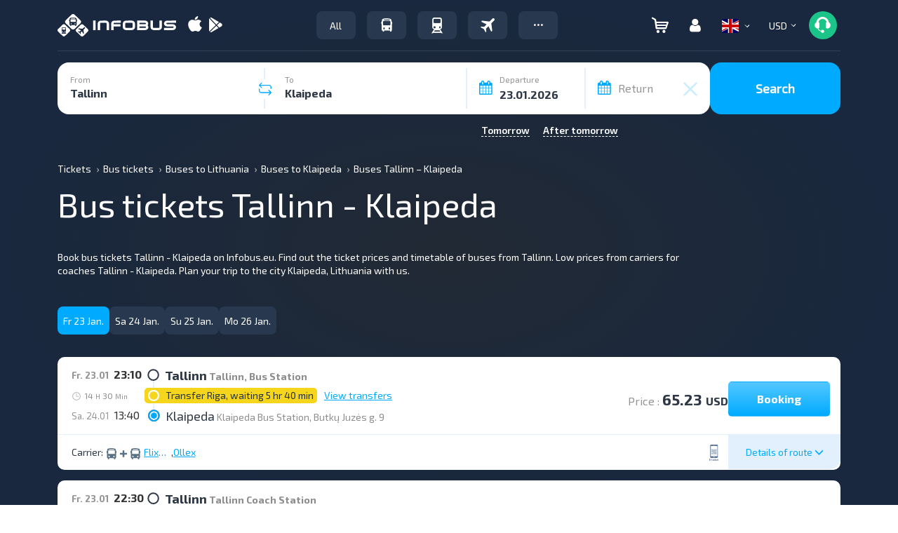

--- FILE ---
content_type: text/html; charset=UTF-8
request_url: https://infobus.eu/en/script
body_size: 14302
content:
{"status":true,"routes":[{"html":"\n\n<div id=\"a29f20813daadf6aef7f27bc6e7e0307\"\ndata-interval_name_latin=\"\"\ndata-id-from=\"267\"\ndata-id-to=\"440\"\ndata-price-one-way=\"65.23\"\ndata-price-two-way=\"0\"\ndata-route-currency=\"USD\"\ndata-route-name=\"<i class='mapshow icon'><\/i>Tallinn - Klaipeda\"\ndata-reserve=\"\" \ndata-arrival-time-stations=\"\" \ndata-arrival-stations=\"\"\ndata-departure-time-stations=\"\" \ndata-departure-stations=\"\" \ndata-max_seats=\"10\" \ndata-info-step=\"0\"\ndata-free_seats=\"1\"\ndata-allow-transfer=\"1\"\n data-price_fltr=\"65.23\"\n data-distance=\"-1769122800\"\n data-rating=\"4.38\"\n data-bonus=\"0\"\n data-transporter=\"C3aaac64cb28132335a98d2ca60deb59aC\"\n data-item-brand=\"FlixBus, Ollex\"\n data-deptime_fltr=\"2310\"\n data-arrtime_fltr=\"1340\"\n data-require-form-data='{\"user_data_with_new_order\":false,\"name\":true,\"surname\":true,\"email\":true,\"phone\":true,\"birthday\":false,\"documents_type\":false,\"documents_number\":false,\"documents_expire_date\":false,\"citizenship\":false,\"gender\":false,\"middlename\":false,\"visa_type\":false}'\n data-route-info='{\"web\":\"infobus.eu\",\"email\":\"info@infobus.eu\",\"phones\":[\"790 889 535\",\"224 247 016\"]}'\n data-countries='[\"ee\",\"lt\"]'\n data-allow-russian=\"0\"\n data-free_seats_info=''\n data-route_id=\"[base64]\"\n data-user_country=\"us\"\n data-price_tax=\"0\" \n data-adt-params=''\n class=\"mix new-result-item carrier-ellipsis x0 1_baggage_free sms_ticket wifi wc 220v conditioner hasLink C3aaac64cb28132335a98d2ca60deb59aC bus trips\" itemscope itemtype=\"https:\/\/schema.org\/BusTrip\">\n<div>\n<div class=\"back-route-info\">The selected route<\/div>\n<div class=\"main-detail-wrap\" >\n    <div style=\"display: none\" itemprop=\"offers\" itemscope itemtype=\"https:\/\/schema.org\/AggregateOffer\">\n        <meta itemprop=\"priceCurrency\" content=\"USD\" \/>\n        <meta itemprop=\"lowPrice\" content=\"65.23\" \/>\n        <meta itemprop=\"availability\" content=\"https:\/\/schema.org\/InStock\" \/>\n        <a itemprop=\"url\" href=\"\/ua\/bus\/search\/267\/440\/23.01.2026\">\u0411\u0440\u043e\u043d\u044e\u0432\u0430\u0442\u0438<\/a>\n    <\/div>\n\t<div class=\"result-item transfertrip \">\n\t\t\t<div class=\"col-xs-12 col-sm-12 col-md-12 col-lg-12\">\n\t\t\t\t<div class=\"hidden-xs specials-holder\"><\/div>\n\t\t\t\t\n\t\t\t\t<div class=\"hidden-md hidden-lg hidden-sm mobile-top\">\n\t\t\t\t\t<div class=\"col-xs-3\">\t\n\t\t\t\t\t\t<span class=\"duration-day\"><span class=\"day-preffix\">Fr. 23.01<\/span> <\/span>\n                                                                        \t\t\t\t\t<\/div>\n\t\t\t\t\t<div class=\"col-xs-9 text-right\">\n\t\t\t\t\t\t\t\t\t\n\t\t\t\t\t\t \n\t\t\t\t\t\t\t\t\t\t\t\t\t\t\t\t\t\t                        <i data-placement='bottom' data-toggle='tooltip' data-original-title='Ticket on the screen' class='eticket icon'><\/i>                                                \t\t\t\t\t<\/div>\n\t\t\t\t<\/div>\n\t\t\t\t\n\t\t\t\t<div class=\"row\">\n\t\t\t\t\t\t\t\t\t\t<div class=\"col-xs-12 col-sm-6 col-md-7 col-lg-8\">\n\t\t\t\t\t\t\t\t\t\t\t<div class=\"row\">\n\t\t\t\t\t\t\t<div class=\"cities-wrap col-xs-12 col-sm-12 col-md-12 col-lg-12\">\n\t\t\t\t\t\t\t\t\t\t\t\t\t\t\t\t\t <div class=\"dept-arr common-dept-arr\">\n                                                                                  <div class=\"departure\">\n\t\t\t\t\t\t\t\t\t\t\t<div class=\"day_time\">\n\t\t\t\t\t\t\t\t\t\t\t\t<span class=\"hidden-xs duration-day\"><span class=\"day-preffix\">Fr. 23.01<\/span><\/span> \n\t\t\t\t\t\t\t\t\t\t\t\t<span  itemprop=\"departureTime\">23:10<\/span>\n                                            <\/div>\n\t\t\t\t\t\t\t\t\t\t\t<span class=\"ride-city\"><span class=\"over-name\"  itemprop=\"departureBusStop\" itemscope itemtype=\"https:\/\/schema.org\/BusStation\"><span class=\"city-name\">Tallinn<\/span> <span class=\"ride-station\"><a itemprop=\"name\" class=\"text-g\" href=\"#\" onclick=\"draw_modal_station_osm_map(59.42712,24.77374,'Tallinn','Tallinn, Bus Station'); return false;\">Tallinn, Bus Station<\/a><\/span><\/span><\/span>\n                                        <\/div>\n\t\t\t\t\t\t\t\t\t\t<div class=\"is_transfer\">\n\t\t\t\t\t\t\t\t\t\t\t<span class=\"duration-time\">\n\t\t\t\t\t\t\t\t\t\t\t\t<i class=\"icon clock hidden-xs\"><\/i> 14 <span class=\"duration-suffix\">H<\/span> 30 <span class=\"duration-suffix\">Min<\/span>\t\t\t\t\t\t\t\t\t\t\t<\/span>\n\t\t\t\t\t\t\t\t\t\t\t<div class=\"transfer-info\">\n\t\t\t\t\t\t\t\t\t\t\t\t\t\t\t\t\t\t\t\t\t\t\t\t<div data-toggle=\"tooltip\" data-original-title=\"Disorganized transfer\" class=\"change-divider \"><i class=\"flaticon-circle110\"><\/i><span>Transfer Riga, waiting 5 hr 40 min<\/span><\/div>\n\t\t\t\t\t\t\t\t\t\t\t\t\t\t\t\t\t\t\t\t\t\t\t\t\t\t\t\t\t\t\t\t\t\t\t\t\n\t\t\t\t\t\t\t\t\t\t\t\t\t\t\t\t\t\t\t\t\t\t\t\t\n\t\t\t\t\t\t\t\t\t\t\t\t\t\t\t\t\t\t\t\t\t\t\t\t\t<span class=\"show_transfers\"><a  href=\"#\">View transfers<\/a><\/span>\n\t\t\t\t\t\t\t\t\t\t\t\t\t\t\t\t\t\t\t\t\t\t\t<\/div>\n\t\t\t\t\t\t\t\t\t\t\t<div class=\"clear\"><\/div>\n\t\t\t\t\t\t\t\t\t\t<\/div>\n\t\t\t\t\t\t\t\t\t\t<div class=\"arrival\">\n\t\t\t\t\t\t\t\t\t\t\t<div class=\"day_time\"><span class=\"hidden-xs duration-day\"><span class=\"day-preffix\">Sa. 24.01<\/span><\/span> \n\t\t\t\t\t\t\t\t\t\t\t<span  itemprop=\"arrivalTime\">13:40<\/span>\n                                            <\/div>\n\t\t\t\t\t\t\t\t\t\t\t<span class=\"ride-city\"><span class=\"over-name\" itemprop=\"departureBusStop\" itemscope itemtype=\"https:\/\/schema.org\/BusStation\"><span class=\"city-name\">Klaipeda<\/span> <span class=\"ride-station\"><a itemprop=\"name\" class=\"text-g\" href=\"#\" onclick=\"draw_modal_station_osm_map(55.719638,21.137682,'Klaipeda','Klaipeda Bus Station, Butk\u0173 Juz\u0117s g. 9'); return false;\">Klaipeda Bus Station, Butk\u0173 Juz\u0117s g. 9<\/a><\/span><\/span><\/span>\n\t\t\t\t\t\t\t\t\t\t<\/div>\n\t\t\t\t\t\t\t\t\t<\/div>\n\t\t\t\t\t\t\t\t\t<div id=\"transfer_list\" style=\"display:none;\"><div class=\"dept-arr trips-dept-arr\">\n\t\t\t\t\t\t<div class=\"departure\">\n\t\t\t\t\t\t\t<div class=\"day_time\">\n\t\t\t\t\t\t\t\t<span class=\"hidden-xs duration-day\"><span class=\"day-preffix\">Fr. 23.01<\/span><\/span> \n\t\t\t\t\t\t\t\t<span>23:10<\/span>\n\t\t\t\t\t\t\t<\/div>\n\t\t\t\t\t\t\t<span class=\"ride-city\"><span class=\"over-name\"><span class=\"city-name\">Tallinn <\/span> <span class=\"ride-station\"><a  class=\"text-g\" href=\"#\" onclick=\"draw_modal_station_osm_map(59.42712,24.77374,'Tallinn ','Tallinn, Bus Station'); return false;\">Tallinn, Bus Station<\/a><\/span><\/span><\/span>\n\t\t\t\t\t\t<\/div>\n\t\t\t\t\t\t<div class=\"is_transfer\"><span class=\"duration-time\"><span><svg width=\"14\" height=\"16\" viewBox=\"0 0 14 16\" fill=\"none\" xmlns=\"http:\/\/www.w3.org\/2000\/svg\">\n\t\t\t\t\t<path d=\"M13.2893 3.91071C13.1642 2.63483 12.9656 1.63958 12.6501 1.2497C11.3529 -0.357929 2.26127 -0.474191 1.23097 1.2497C0.977538 1.67266 0.799616 2.66289 0.681691 3.91472C0.298951 3.96082 0 4.29858 0 4.71252V6.27705C0 6.62383 0.20999 6.9185 0.504803 7.03175C0.435496 9.49732 0.491355 12.0671 0.596867 13.345C0.596867 14.3322 1.22994 14.1689 1.22994 14.1689H1.82474V15.2353C1.82474 15.6582 2.24058 16 2.75366 16C3.2688 16 3.68361 15.6582 3.68361 15.2353V14.1689H10.5957V15.2353C10.5957 15.6582 11.0136 16 11.5256 16C12.0387 16 12.4566 15.6582 12.4566 15.2353V14.1689H12.6501C12.6501 14.1689 13.3969 14.2751 13.4445 13.8111C13.4445 12.5372 13.5221 9.7108 13.458 7.04378C13.7724 6.94055 14 6.63987 14 6.27705V4.71152C13.999 4.28856 13.6855 3.94478 13.2893 3.91071ZM3.44983 1.47721H10.4312V2.58271H3.44983V1.47721ZM3.55017 12.909C3.00089 12.909 2.55712 12.445 2.55712 11.8727C2.55712 11.3004 3.00089 10.8343 3.55017 10.8343C4.09738 10.8343 4.54322 11.3004 4.54322 11.8727C4.54219 12.445 4.09635 12.909 3.55017 12.909ZM10.3929 12.909C9.84572 12.909 9.39988 12.445 9.39988 11.8727C9.39988 11.3004 9.84469 10.8343 10.3929 10.8343C10.9402 10.8343 11.386 11.3004 11.386 11.8727C11.386 12.445 10.9402 12.909 10.3929 12.909ZM11.6539 8.36877H2.2261V3.19509H11.6529V8.36877H11.6539Z\" fill=\"#5A7085\"\/>\n\t\t\t\t\t<defs>\n\t\t\t\t\t<\/defs>\n\t\t\t\t<\/svg><\/span><i class=\"icon clock hidden-xs\"><\/i> 04 <span class=\"duration-suffix\">h<\/span> 10 <span class=\"duration-suffix\">min<\/span><\/span><div class=\"clear\"><\/div>\n\t\t\t\t\t\t<\/div>\n\t\t\t\t\t\t<div class=\"arrival\">\n\t\t\t\t\t\t\t<div class=\"day_time\"><span class=\"hidden-xs duration-day\"><span class=\"day-preffix\">Sa. 24.01<\/span><\/span> \n\t\t\t\t\t\t\t<span>03:20<\/span>\n\t\t\t\t\t\t\t<\/div>\t\n\t\t\t\t\t\t\t<span class=\"ride-city\"><span class=\"over-name\"><span class=\"city-name\"> Riga<\/span> <span class=\"ride-station\"><a  class=\"text-g\" href=\"#\" onclick=\"draw_modal_station_osm_map(56.943746,24.111686,' Riga','Riga, Bus Station'); return false;\">Riga, Bus Station<\/a><\/span><\/span><\/span>\n\t\t\t\t\t\t<\/div>\n\t\t\t\t\t<\/div><div data-infoblock=0 class=\"dept-arr line-transfer\"><div class=\"is_transfer\"><span class=\"duration-time icons_trans\"><\/span><div class=\"transfer-info\"><div data-toggle=\"tooltip\" data-original-title=\"Disorganized transfer\" class=\"change-divider \"><i class=\"flaticon-circle110\"><\/i><span>Transfer  \n\t\t\t\t\t5 h\n\t\t\t\t\t\t 40 min<\/span><\/div><div class=\"hide-stations\"><span class=\"hide_transfers\"><a  href=\"#\">Hide <span class=\"hidden-xs\">transfers<\/span><\/a><\/span><\/div> <\/div><\/div><\/div><div class=\"dept-arr trips-dept-arr\">\n\t\t\t\t\t\t<div class=\"departure\">\n\t\t\t\t\t\t\t<div class=\"day_time\">\n\t\t\t\t\t\t\t\t<span class=\"hidden-xs duration-day\"><span class=\"day-preffix\">Sa. 24.01<\/span><\/span> \n\t\t\t\t\t\t\t\t<span>09:00<\/span>\n\t\t\t\t\t\t\t<\/div>\n\t\t\t\t\t\t\t<span class=\"ride-city\"><span class=\"over-name\"><span class=\"city-name\">Riga <\/span> <span class=\"ride-station\"><a  class=\"text-g\" href=\"#\" onclick=\"draw_modal_station_osm_map(56.944942859889,24.114515328348,'Riga ','Riga Central Bus Station, Pragas iela 1'); return false;\">Riga Central Bus Station, Pragas iela 1<\/a><\/span><\/span><\/span>\n\t\t\t\t\t\t<\/div>\n\t\t\t\t\t\t<div class=\"is_transfer\"><span class=\"duration-time\"><span><svg width=\"14\" height=\"16\" viewBox=\"0 0 14 16\" fill=\"none\" xmlns=\"http:\/\/www.w3.org\/2000\/svg\">\n\t\t\t\t\t<path d=\"M13.2893 3.91071C13.1642 2.63483 12.9656 1.63958 12.6501 1.2497C11.3529 -0.357929 2.26127 -0.474191 1.23097 1.2497C0.977538 1.67266 0.799616 2.66289 0.681691 3.91472C0.298951 3.96082 0 4.29858 0 4.71252V6.27705C0 6.62383 0.20999 6.9185 0.504803 7.03175C0.435496 9.49732 0.491355 12.0671 0.596867 13.345C0.596867 14.3322 1.22994 14.1689 1.22994 14.1689H1.82474V15.2353C1.82474 15.6582 2.24058 16 2.75366 16C3.2688 16 3.68361 15.6582 3.68361 15.2353V14.1689H10.5957V15.2353C10.5957 15.6582 11.0136 16 11.5256 16C12.0387 16 12.4566 15.6582 12.4566 15.2353V14.1689H12.6501C12.6501 14.1689 13.3969 14.2751 13.4445 13.8111C13.4445 12.5372 13.5221 9.7108 13.458 7.04378C13.7724 6.94055 14 6.63987 14 6.27705V4.71152C13.999 4.28856 13.6855 3.94478 13.2893 3.91071ZM3.44983 1.47721H10.4312V2.58271H3.44983V1.47721ZM3.55017 12.909C3.00089 12.909 2.55712 12.445 2.55712 11.8727C2.55712 11.3004 3.00089 10.8343 3.55017 10.8343C4.09738 10.8343 4.54322 11.3004 4.54322 11.8727C4.54219 12.445 4.09635 12.909 3.55017 12.909ZM10.3929 12.909C9.84572 12.909 9.39988 12.445 9.39988 11.8727C9.39988 11.3004 9.84469 10.8343 10.3929 10.8343C10.9402 10.8343 11.386 11.3004 11.386 11.8727C11.386 12.445 10.9402 12.909 10.3929 12.909ZM11.6539 8.36877H2.2261V3.19509H11.6529V8.36877H11.6539Z\" fill=\"#5A7085\"\/>\n\t\t\t\t\t<defs>\n\t\t\t\t\t<\/defs>\n\t\t\t\t<\/svg><\/span><i class=\"icon clock hidden-xs\"><\/i> 04 <span class=\"duration-suffix\">h<\/span> 40 <span class=\"duration-suffix\">min<\/span><\/span><div class=\"clear\"><\/div>\n\t\t\t\t\t\t<\/div>\n\t\t\t\t\t\t<div class=\"arrival\">\n\t\t\t\t\t\t\t<div class=\"day_time\"><span class=\"hidden-xs duration-day\"><span class=\"day-preffix\">Sa. 24.01<\/span><\/span> \n\t\t\t\t\t\t\t<span>13:40<\/span>\n\t\t\t\t\t\t\t<\/div>\t\n\t\t\t\t\t\t\t<span class=\"ride-city\"><span class=\"over-name\"><span class=\"city-name\"> Klaipeda<\/span> <span class=\"ride-station\"><a  class=\"text-g\" href=\"#\" onclick=\"draw_modal_station_osm_map(55.719638,21.137682,' Klaipeda','Klaipeda Bus Station, Butk\u0173 Juz\u0117s g. 9'); return false;\">Klaipeda Bus Station, Butk\u0173 Juz\u0117s g. 9<\/a><\/span><\/span><\/span>\n\t\t\t\t\t\t<\/div>\n\t\t\t\t\t<\/div><\/div>\t\t\t\t\t\t\t\n\t\t\t\t\t\t\t\t\t\t\t\t\t\t\t\t                                                            <\/div>\n\t\t\t\t\t\t<\/div>\n\t\t\t\t\t<\/div>\n\t\t\t\t\t\t\t\t\t\t<div class=\"col-xs-5 col-sm-6 col-md-5 col-lg-4\">\n\t\t\t\t\t\t\t\t\t\t\t<div style=\"display:block; vertical-align:middle; height:100px; width:100%;\" class=\"row hidden-xs\">\n\t\t\t\t\t\t\t \n\n\t\t\t\t\t\t\t\t\t\t\t\t\t\t\t\t\t\t\t\t\t\t\t<div class=\"info-price\">\n\t\t\t\t\t\t\t\t\t\t\t\t\t\t\t\t\t\t\t\t\t\t\t\t\t\t\t\t\t\t\t\t\t\t\t\t\t\t\t\t\t\t\t\t\t\t\t<span>\n\t\t\t\t\t\t\t\t\t\t\t<span class=\"text-grey\">Price :<\/span> <span class=\"price-number\">65.23 <span class=\"price-number-suffix\">USD<\/span><\/span>\t\t\t\t\t\t\t\t\t\t\t\t\t\t\t\t\t\t\t\t\t\t\t\t\t\t\t\t\t\t\t\t<\/span>\n\t\t\t\t\t\t\t\t\t\t\n\t\t\t\t\t\t\t\t\t\t\t\t\t\t\t\t\t\t\t\t\t<button role=\"button\" class=\"btn btn-default  go-to-plan cache_route\" onclick=\"dataLayer.push({\n\t\t\t\t\t\t'event': 'fireRemarketingTag',\n\t\t\t\t\t\t'google_tag_params': {\n\t\t\t\t\t\ttravel_originid: '267',\n\t\t\t\t\t\ttravel_destid: '440',\n\t\t\t\t\t\ttravel_startdate: '2026-01-23',\n\t\t\t\t\t\ttravel_enddate: '2026-01-24',\n\t\t\t\t\t\ttravel_pagetype: 'offerdetail',\n\t\t\t\t\t\ttravel_totalvalue: '65.23',\n\t\t\t\t\t\t}\n\t\t\t\t\t\t});\">Booking<\/button>\n\t\t\t\t\t\t\t\t\t\t\t\t\t\t\t\t\t\t\t\t\t\t\t\t\t\t\t\t\t\t\t\t\t\t\t\t<\/div>\n\t\t\t\t\t\t\t\t\t\t\t\t\t\t\t\t\n\t\t\t\t\t\t<\/div>\n\t\t\t\t\t<\/div>\n\t\t\t\t\t<div class=\"col-xs-12 hidden-sm hidden-md hidden-lg hidden-xs\">\n\t\t\t\t\t\t<div class=\"bottom-section\">\n\t\t\t\t\t\t\t<span class=\"route-icons\"><span><svg width=\"14\" height=\"16\" viewBox=\"0 0 14 16\" fill=\"none\" xmlns=\"http:\/\/www.w3.org\/2000\/svg\">\n\t\t\t\t\t<path d=\"M13.2893 3.91071C13.1642 2.63483 12.9656 1.63958 12.6501 1.2497C11.3529 -0.357929 2.26127 -0.474191 1.23097 1.2497C0.977538 1.67266 0.799616 2.66289 0.681691 3.91472C0.298951 3.96082 0 4.29858 0 4.71252V6.27705C0 6.62383 0.20999 6.9185 0.504803 7.03175C0.435496 9.49732 0.491355 12.0671 0.596867 13.345C0.596867 14.3322 1.22994 14.1689 1.22994 14.1689H1.82474V15.2353C1.82474 15.6582 2.24058 16 2.75366 16C3.2688 16 3.68361 15.6582 3.68361 15.2353V14.1689H10.5957V15.2353C10.5957 15.6582 11.0136 16 11.5256 16C12.0387 16 12.4566 15.6582 12.4566 15.2353V14.1689H12.6501C12.6501 14.1689 13.3969 14.2751 13.4445 13.8111C13.4445 12.5372 13.5221 9.7108 13.458 7.04378C13.7724 6.94055 14 6.63987 14 6.27705V4.71152C13.999 4.28856 13.6855 3.94478 13.2893 3.91071ZM3.44983 1.47721H10.4312V2.58271H3.44983V1.47721ZM3.55017 12.909C3.00089 12.909 2.55712 12.445 2.55712 11.8727C2.55712 11.3004 3.00089 10.8343 3.55017 10.8343C4.09738 10.8343 4.54322 11.3004 4.54322 11.8727C4.54219 12.445 4.09635 12.909 3.55017 12.909ZM10.3929 12.909C9.84572 12.909 9.39988 12.445 9.39988 11.8727C9.39988 11.3004 9.84469 10.8343 10.3929 10.8343C10.9402 10.8343 11.386 11.3004 11.386 11.8727C11.386 12.445 10.9402 12.909 10.3929 12.909ZM11.6539 8.36877H2.2261V3.19509H11.6529V8.36877H11.6539Z\" fill=\"#5A7085\"\/>\n\t\t\t\t\t<defs>\n\t\t\t\t\t<\/defs>\n\t\t\t\t<\/svg><\/span><span style=\"padding:0 5px;\"><svg width=\"10\" height=\"10\" viewBox=\"0 0 10 10\" fill=\"none\" xmlns=\"http:\/\/www.w3.org\/2000\/svg\">\n\t\t\t<path d=\"M9.98214 3.79551V6.20452H0.0175781V3.79551H9.98214ZM6.19342 0.138184V9.86185H3.8063L3.7844 0.138184H6.19342Z\" fill=\"#5A7085\"\/>\n\t\t<\/svg><\/span><span><svg width=\"14\" height=\"16\" viewBox=\"0 0 14 16\" fill=\"none\" xmlns=\"http:\/\/www.w3.org\/2000\/svg\">\n\t\t\t\t\t<path d=\"M13.2893 3.91071C13.1642 2.63483 12.9656 1.63958 12.6501 1.2497C11.3529 -0.357929 2.26127 -0.474191 1.23097 1.2497C0.977538 1.67266 0.799616 2.66289 0.681691 3.91472C0.298951 3.96082 0 4.29858 0 4.71252V6.27705C0 6.62383 0.20999 6.9185 0.504803 7.03175C0.435496 9.49732 0.491355 12.0671 0.596867 13.345C0.596867 14.3322 1.22994 14.1689 1.22994 14.1689H1.82474V15.2353C1.82474 15.6582 2.24058 16 2.75366 16C3.2688 16 3.68361 15.6582 3.68361 15.2353V14.1689H10.5957V15.2353C10.5957 15.6582 11.0136 16 11.5256 16C12.0387 16 12.4566 15.6582 12.4566 15.2353V14.1689H12.6501C12.6501 14.1689 13.3969 14.2751 13.4445 13.8111C13.4445 12.5372 13.5221 9.7108 13.458 7.04378C13.7724 6.94055 14 6.63987 14 6.27705V4.71152C13.999 4.28856 13.6855 3.94478 13.2893 3.91071ZM3.44983 1.47721H10.4312V2.58271H3.44983V1.47721ZM3.55017 12.909C3.00089 12.909 2.55712 12.445 2.55712 11.8727C2.55712 11.3004 3.00089 10.8343 3.55017 10.8343C4.09738 10.8343 4.54322 11.3004 4.54322 11.8727C4.54219 12.445 4.09635 12.909 3.55017 12.909ZM10.3929 12.909C9.84572 12.909 9.39988 12.445 9.39988 11.8727C9.39988 11.3004 9.84469 10.8343 10.3929 10.8343C10.9402 10.8343 11.386 11.3004 11.386 11.8727C11.386 12.445 10.9402 12.909 10.3929 12.909ZM11.6539 8.36877H2.2261V3.19509H11.6529V8.36877H11.6539Z\" fill=\"#5A7085\"\/>\n\t\t\t\t\t<defs>\n\t\t\t\t\t<\/defs>\n\t\t\t\t<\/svg><\/span><\/span>\n\t\t\t\t\t\t\t<span class=\"carrier-rating\"><\/span>\n\t\t\t\t\t\t\t<span class=\"carrier-name\" style=\"display: inline-block !important; width: auto !important; max-width: 100% !important; min-width: 0 !important; overflow: hidden !important; text-overflow: ellipsis !important; white-space: nowrap !important;\"><a class=\"text-d \" href=\"\/bus\/carrier\/info-5105\" target=\"_blank\" style=\"white-space: nowrap; overflow: hidden; text-overflow: ellipsis; display: inline-block; max-width: 100%; vertical-align: middle;\" title=\"FlixBus\">FlixBus<\/a>, <a class=\"text-d \" href=\"\/bus\/carrier\/info-2675\" target=\"_blank\" style=\"white-space: nowrap; overflow: hidden; text-overflow: ellipsis; display: inline-block; max-width: 100%; vertical-align: middle;\" title=\"Ollex\">Ollex<\/a><\/span>\n\t\t\t\t\t\t\t<span class=\"bonus\"><\/span>\n\t\t\t\t\t\t<\/div>\n\t\t\t\t\t<\/div>\n\t\t\t\t<\/div>\n\t\t\t\t<div class=\"row bottom-line hidden-xs\">\n\t\t\t\t\t<div class=\"col-lg-6 col-md-7 col-sm-7 text-left\">\n\t\t\t\t\t\t\t                                                        \t\t\t\t\t\t\t\t\t\t\t\t\t\t\t\t\t\t\t\t\t\t\t\t<span class=\"carrier-info text-left\">\n\t\t\t\t\t\t\t\t\t\t<span class=\"hidden-xs hidden-sm\">Carrier: <\/span><span class=\"icons-trans\"><span><svg width=\"14\" height=\"16\" viewBox=\"0 0 14 16\" fill=\"none\" xmlns=\"http:\/\/www.w3.org\/2000\/svg\">\n\t\t\t\t\t<path d=\"M13.2893 3.91071C13.1642 2.63483 12.9656 1.63958 12.6501 1.2497C11.3529 -0.357929 2.26127 -0.474191 1.23097 1.2497C0.977538 1.67266 0.799616 2.66289 0.681691 3.91472C0.298951 3.96082 0 4.29858 0 4.71252V6.27705C0 6.62383 0.20999 6.9185 0.504803 7.03175C0.435496 9.49732 0.491355 12.0671 0.596867 13.345C0.596867 14.3322 1.22994 14.1689 1.22994 14.1689H1.82474V15.2353C1.82474 15.6582 2.24058 16 2.75366 16C3.2688 16 3.68361 15.6582 3.68361 15.2353V14.1689H10.5957V15.2353C10.5957 15.6582 11.0136 16 11.5256 16C12.0387 16 12.4566 15.6582 12.4566 15.2353V14.1689H12.6501C12.6501 14.1689 13.3969 14.2751 13.4445 13.8111C13.4445 12.5372 13.5221 9.7108 13.458 7.04378C13.7724 6.94055 14 6.63987 14 6.27705V4.71152C13.999 4.28856 13.6855 3.94478 13.2893 3.91071ZM3.44983 1.47721H10.4312V2.58271H3.44983V1.47721ZM3.55017 12.909C3.00089 12.909 2.55712 12.445 2.55712 11.8727C2.55712 11.3004 3.00089 10.8343 3.55017 10.8343C4.09738 10.8343 4.54322 11.3004 4.54322 11.8727C4.54219 12.445 4.09635 12.909 3.55017 12.909ZM10.3929 12.909C9.84572 12.909 9.39988 12.445 9.39988 11.8727C9.39988 11.3004 9.84469 10.8343 10.3929 10.8343C10.9402 10.8343 11.386 11.3004 11.386 11.8727C11.386 12.445 10.9402 12.909 10.3929 12.909ZM11.6539 8.36877H2.2261V3.19509H11.6529V8.36877H11.6539Z\" fill=\"#5A7085\"\/>\n\t\t\t\t\t<defs>\n\t\t\t\t\t<\/defs>\n\t\t\t\t<\/svg><\/span><span style=\"padding:0 5px;\"><svg width=\"10\" height=\"10\" viewBox=\"0 0 10 10\" fill=\"none\" xmlns=\"http:\/\/www.w3.org\/2000\/svg\">\n\t\t\t<path d=\"M9.98214 3.79551V6.20452H0.0175781V3.79551H9.98214ZM6.19342 0.138184V9.86185H3.8063L3.7844 0.138184H6.19342Z\" fill=\"#5A7085\"\/>\n\t\t<\/svg><\/span><span><svg width=\"14\" height=\"16\" viewBox=\"0 0 14 16\" fill=\"none\" xmlns=\"http:\/\/www.w3.org\/2000\/svg\">\n\t\t\t\t\t<path d=\"M13.2893 3.91071C13.1642 2.63483 12.9656 1.63958 12.6501 1.2497C11.3529 -0.357929 2.26127 -0.474191 1.23097 1.2497C0.977538 1.67266 0.799616 2.66289 0.681691 3.91472C0.298951 3.96082 0 4.29858 0 4.71252V6.27705C0 6.62383 0.20999 6.9185 0.504803 7.03175C0.435496 9.49732 0.491355 12.0671 0.596867 13.345C0.596867 14.3322 1.22994 14.1689 1.22994 14.1689H1.82474V15.2353C1.82474 15.6582 2.24058 16 2.75366 16C3.2688 16 3.68361 15.6582 3.68361 15.2353V14.1689H10.5957V15.2353C10.5957 15.6582 11.0136 16 11.5256 16C12.0387 16 12.4566 15.6582 12.4566 15.2353V14.1689H12.6501C12.6501 14.1689 13.3969 14.2751 13.4445 13.8111C13.4445 12.5372 13.5221 9.7108 13.458 7.04378C13.7724 6.94055 14 6.63987 14 6.27705V4.71152C13.999 4.28856 13.6855 3.94478 13.2893 3.91071ZM3.44983 1.47721H10.4312V2.58271H3.44983V1.47721ZM3.55017 12.909C3.00089 12.909 2.55712 12.445 2.55712 11.8727C2.55712 11.3004 3.00089 10.8343 3.55017 10.8343C4.09738 10.8343 4.54322 11.3004 4.54322 11.8727C4.54219 12.445 4.09635 12.909 3.55017 12.909ZM10.3929 12.909C9.84572 12.909 9.39988 12.445 9.39988 11.8727C9.39988 11.3004 9.84469 10.8343 10.3929 10.8343C10.9402 10.8343 11.386 11.3004 11.386 11.8727C11.386 12.445 10.9402 12.909 10.3929 12.909ZM11.6539 8.36877H2.2261V3.19509H11.6529V8.36877H11.6539Z\" fill=\"#5A7085\"\/>\n\t\t\t\t\t<defs>\n\t\t\t\t\t<\/defs>\n\t\t\t\t<\/svg><\/span><\/span><span class=\"carrier-name\"><a class=\"text-g \" href=\"\/bus\/carrier\/info-5105\" target=\"_blank\" style=\"white-space: nowrap; overflow: hidden; text-overflow: ellipsis; display: inline-block; max-width: 100%; vertical-align: middle;\" title=\"FlixBus\">FlixBus<\/a>, <a class=\"text-g \" href=\"\/bus\/carrier\/info-2675\" target=\"_blank\" style=\"white-space: nowrap; overflow: hidden; text-overflow: ellipsis; display: inline-block; max-width: 100%; vertical-align: middle;\" title=\"Ollex\">Ollex<\/a><\/span>\n\t\t\t\t\t\t\t\t\t<\/span>\n\t\t\t\t\t\t\t\t\t\t\t\t\t\t\t\t\t\t\t\t\t\t\t\n\t\t\t\t\t<\/div>\n\n\t\t\t\t\t<div style=\"float:right;\" class=\"col-lg-2 col-md-2 col-sm-2 detail-btn\">\n\t\t\t\t\t\t<div class=\"btn route-details info-show\"><span>Details of route <i class=\"glyphicon glyphicon-menu-down\" aria-hidden=\"true\"><\/i><\/span><\/div>\n\t\t\t\t\t<\/div>\n\t\t\t\t\t<div style=\"float:right;\" class=\"col-lg-4 col-md-3 col-sm-3 text-right\">\n\t\t\t\t\t\t\t\t\t\t\t\t\t\n\t\t\t\t\t\t\t\t\n\t\t\t\t\t\t\t\t\t\t\t\n\t\t\t\t\t\t\t\t\t\t\t\t\t\t\t\t\t\t\t\t\t\t\t\t\t\t\t\t<i data-toggle='tooltip' data-original-title='Ticket on the screen' class='eticket icon'><\/i>                            \t\t\t\t\t\t\t\t\t\t\t\t\t\t\t\t\t\t\t\t\t\n\t\t\t\t\t\t\t\t\t\t\t\t\t\t\t\t\t\t\t\t\t\n\t\t\t\t\t<\/div>\n\t\t\t\t\t\n\t\t\t\t\t<div class=\"inner\"><\/div>\t\n\t\t\t\t<\/div>\n\t\t\t\t<div class=\"hidden-md hidden-lg hidden-sm mobile-bottom\">\n\t\t\t\t\t<div style=\"height:80px;\" class=\"row\">\n\t\t\t\t\t\t\t<div class=\"col-xs-8 mobile-price\">\n\t\t\t\t\t\t\t\t<div class=\"row info-carrier\">\n\t\t\t\t\t\t\t\t\t\t\t\t\t\t\t\t\t\t\t<div class=\"col-xs-12 text-left\">\n\t\t\t\t\t\t\t\t\t\t\t\t\t\t\t\t\t\t\t\t\t\t\t<span class=\"carrier-info\">\n\t\t\t\t\t\t\t\t\t\t\t\t\t<span class=\"icons-trans\"><span><svg width=\"14\" height=\"16\" viewBox=\"0 0 14 16\" fill=\"none\" xmlns=\"http:\/\/www.w3.org\/2000\/svg\">\n\t\t\t\t\t<path d=\"M13.2893 3.91071C13.1642 2.63483 12.9656 1.63958 12.6501 1.2497C11.3529 -0.357929 2.26127 -0.474191 1.23097 1.2497C0.977538 1.67266 0.799616 2.66289 0.681691 3.91472C0.298951 3.96082 0 4.29858 0 4.71252V6.27705C0 6.62383 0.20999 6.9185 0.504803 7.03175C0.435496 9.49732 0.491355 12.0671 0.596867 13.345C0.596867 14.3322 1.22994 14.1689 1.22994 14.1689H1.82474V15.2353C1.82474 15.6582 2.24058 16 2.75366 16C3.2688 16 3.68361 15.6582 3.68361 15.2353V14.1689H10.5957V15.2353C10.5957 15.6582 11.0136 16 11.5256 16C12.0387 16 12.4566 15.6582 12.4566 15.2353V14.1689H12.6501C12.6501 14.1689 13.3969 14.2751 13.4445 13.8111C13.4445 12.5372 13.5221 9.7108 13.458 7.04378C13.7724 6.94055 14 6.63987 14 6.27705V4.71152C13.999 4.28856 13.6855 3.94478 13.2893 3.91071ZM3.44983 1.47721H10.4312V2.58271H3.44983V1.47721ZM3.55017 12.909C3.00089 12.909 2.55712 12.445 2.55712 11.8727C2.55712 11.3004 3.00089 10.8343 3.55017 10.8343C4.09738 10.8343 4.54322 11.3004 4.54322 11.8727C4.54219 12.445 4.09635 12.909 3.55017 12.909ZM10.3929 12.909C9.84572 12.909 9.39988 12.445 9.39988 11.8727C9.39988 11.3004 9.84469 10.8343 10.3929 10.8343C10.9402 10.8343 11.386 11.3004 11.386 11.8727C11.386 12.445 10.9402 12.909 10.3929 12.909ZM11.6539 8.36877H2.2261V3.19509H11.6529V8.36877H11.6539Z\" fill=\"#5A7085\"\/>\n\t\t\t\t\t<defs>\n\t\t\t\t\t<\/defs>\n\t\t\t\t<\/svg><\/span><span style=\"padding:0 5px;\"><svg width=\"10\" height=\"10\" viewBox=\"0 0 10 10\" fill=\"none\" xmlns=\"http:\/\/www.w3.org\/2000\/svg\">\n\t\t\t<path d=\"M9.98214 3.79551V6.20452H0.0175781V3.79551H9.98214ZM6.19342 0.138184V9.86185H3.8063L3.7844 0.138184H6.19342Z\" fill=\"#5A7085\"\/>\n\t\t<\/svg><\/span><span><svg width=\"14\" height=\"16\" viewBox=\"0 0 14 16\" fill=\"none\" xmlns=\"http:\/\/www.w3.org\/2000\/svg\">\n\t\t\t\t\t<path d=\"M13.2893 3.91071C13.1642 2.63483 12.9656 1.63958 12.6501 1.2497C11.3529 -0.357929 2.26127 -0.474191 1.23097 1.2497C0.977538 1.67266 0.799616 2.66289 0.681691 3.91472C0.298951 3.96082 0 4.29858 0 4.71252V6.27705C0 6.62383 0.20999 6.9185 0.504803 7.03175C0.435496 9.49732 0.491355 12.0671 0.596867 13.345C0.596867 14.3322 1.22994 14.1689 1.22994 14.1689H1.82474V15.2353C1.82474 15.6582 2.24058 16 2.75366 16C3.2688 16 3.68361 15.6582 3.68361 15.2353V14.1689H10.5957V15.2353C10.5957 15.6582 11.0136 16 11.5256 16C12.0387 16 12.4566 15.6582 12.4566 15.2353V14.1689H12.6501C12.6501 14.1689 13.3969 14.2751 13.4445 13.8111C13.4445 12.5372 13.5221 9.7108 13.458 7.04378C13.7724 6.94055 14 6.63987 14 6.27705V4.71152C13.999 4.28856 13.6855 3.94478 13.2893 3.91071ZM3.44983 1.47721H10.4312V2.58271H3.44983V1.47721ZM3.55017 12.909C3.00089 12.909 2.55712 12.445 2.55712 11.8727C2.55712 11.3004 3.00089 10.8343 3.55017 10.8343C4.09738 10.8343 4.54322 11.3004 4.54322 11.8727C4.54219 12.445 4.09635 12.909 3.55017 12.909ZM10.3929 12.909C9.84572 12.909 9.39988 12.445 9.39988 11.8727C9.39988 11.3004 9.84469 10.8343 10.3929 10.8343C10.9402 10.8343 11.386 11.3004 11.386 11.8727C11.386 12.445 10.9402 12.909 10.3929 12.909ZM11.6539 8.36877H2.2261V3.19509H11.6529V8.36877H11.6539Z\" fill=\"#5A7085\"\/>\n\t\t\t\t\t<defs>\n\t\t\t\t\t<\/defs>\n\t\t\t\t<\/svg><\/span><\/span>\n\t\t\t\t\t\t\t\t\t\t\t\t\t<span class=\"carrier-name\" style=\"display: inline-block !important; width: auto !important; max-width: 100% !important; min-width: 0 !important; overflow: hidden !important; text-overflow: ellipsis !important; white-space: nowrap !important;\"><a class=\"text-g \" href=\"\/bus\/carrier\/info-5105\" target=\"_blank\" style=\"white-space: nowrap; overflow: hidden; text-overflow: ellipsis; display: inline-block; max-width: 100%; vertical-align: middle;\" title=\"FlixBus\">FlixBus<\/a>, <a class=\"text-g \" href=\"\/bus\/carrier\/info-2675\" target=\"_blank\" style=\"white-space: nowrap; overflow: hidden; text-overflow: ellipsis; display: inline-block; max-width: 100%; vertical-align: middle;\" title=\"Ollex\">Ollex<\/a><\/span>\n\t\t\t\t\t\t\t\t\t\t\t\t<\/span>\n\t\t\t\t\t\t\t\t\t\t\t\t\t\t\t\t\t\t\t\t\t\t\t\t\t\t\t\t\t\t\t\t\t\t\t\t\t\t\t\t\t\t\t\t\t\t\t\t\t\t\t\t\t\t<\/div>\n\t\t\t\t\t\t\t\t\t\t\t\t\t\t\t\t\t\t\t\t\t\t\t\t\t\t\t<\/div>\n\t\t\t\t\t\t\t<\/div>\n\t\t\t\t\t\t\t<div style=\"margin:0 !important; display:flex; height:inherit; align-items:center;\" class=\"col-xs-4 pay-route-btn text-right\">\t\n\t\t\t\t\t\t\t\t<div class=\"btn route-details info-show details-show\"><span>Details of route  <i class=\"glyphicon glyphicon-menu-right\" aria-hidden=\"true\"><\/i><\/span><\/div>\n\t\t\t\t\t\t\t<\/div>\n\t\t\t\t\t<\/div>\n\t\t\t\t\t<div class=\"wrap-pay-btn pay-route-btn\">\n\t\t\t\t\t\t\n\t\t\t\t\t\t\t\t\t\t\t\t\t\t\t<button role=\"button\" class=\"btn btn-default  go-to-plan cache_route\" onclick=\"dataLayer.push({\n\t\t\t\t\t\t'event': 'fireRemarketingTag',\n\t\t\t\t\t\t'google_tag_params': {\n\t\t\t\t\t\ttravel_originid: '267',\n\t\t\t\t\t\ttravel_destid: '440',\n\t\t\t\t\t\ttravel_startdate: '2026-01-23',\n\t\t\t\t\t\ttravel_enddate: '2026-01-24',\n\t\t\t\t\t\ttravel_pagetype: 'offerdetail',\n\t\t\t\t\t\ttravel_totalvalue: '65.23',\n\t\t\t\t\t\t}\n\t\t\t\t\t\t});\">\n\n\t\t\t\t\t\t\t\t\t\t\t\t\t\t\t\t\t\t\t\t\t\t\t\t\t\t\t<div class=\"wrap-price-mobile text-center\">\n\t\t\t\t\t\t\t\t\t\t<div>\n\t\t\t\t\t\t\t\t\t\t<span>\n\t\t\t\t\t\t\t\t\t\t<span class=\"price-number\">65.23 <span class=\"price-number-suffix\">USD<\/span><\/span>\t\t\t\t\t\t\t\t\t\t<\/span>\n\t\t\t\t\t\t\t\t\t\t\t\t\t\t\t\t\t\t\t\t<\/div>\n\t\t\t\t\t\t\t\t\t<\/div>\n\n\t\t\t\t\t\t\t\t<\/button>\n\t\t\t\t\t\t\t\t\t\t\t\t\t\t\n\t\t\t\t\t<\/div>\t\t\t\t\n\t\t\t\t<\/div>\n\t\t\t\t\n\t\t\t\t\n\t\t\t<\/div>\n\t<\/div>\n<\/div>\n<script> \r\n\twindow.dataLayer = window.dataLayer || [];\r\n    dataLayer.push({\r\n        \"event\": \"fireRemarketingTag\",\r\n        \"google_tag_param\": {\r\n            travel_originid: \"267\",\/\/ID \u043f\u0443\u043d\u043a\u0442\u0430 \u043e\u0442\u043f\u0440\u0430\u0432\u043a\u0438\r\n            travel_destid: \"440\",\/\/ID \u043f\u0443\u043d\u043a\u0442\u0430 \u043d\u0430\u0437\u043d\u0430\u0447\u0435\u043d\u0438\u044f\r\n            travel_startdate: \"2026-01-23\",\/\/\u0434\u0430\u0442\u0430 \u043e\u0442\u043f\u0440\u0430\u0432\u043a\u0438 \u0432 \u0444\u043e\u0440\u043c\u0430\u0442\u0435 \u0413\u0413\u0413\u0413-\u041c\u041c-\u0414\u0414,\r\n            travel_enddate: \"2026-01-24\",\/\/\u0434\u0430\u0442\u0430 \u043f\u0440\u0438\u0431\u044b\u0442\u0438\u044f \u0432 \u0444\u043e\u0440\u043c\u0430\u0442\u0435 \u0413\u0413\u0413\u0413-\u041c\u041c-\u0414\u0414,\r\n            travel_pagetype: \"searchresults\",\r\n            travel_totalvalue: \"65.23\" \/\/\u0446\u0435\u043d\u0430 \u0431\u0438\u043b\u0435\u0442\u0430, \/\/\u0443\u043a\u0430\u0437\u044b\u0432\u0430\u0435\u043c \u043c\u0438\u043d\u0438\u043c\u0430\u043b\u044c\u043d\u0443\u044e\r\n        }\r\n    });\r\n<\/script>\r\n \t\t\n\t\t<div class=\"extra-detail-wrap not_timetable\">\n\t\t\t<div class=\"booking-dialog-window haveFilter\" data-navbar-booking-seat=\"Selection of stops and places\" data-navbar-booking-book=\"Personal data\" data-navbar-booking-info=\"Travel details\" data-navbar-booking-deep=\"The selected route\">\n\t\t\t\t<div class=\"booking-info-block\">\n\t\t\t\t\n\t\t\t\t\t\t\t\t\t\t\t<div class=\"row top_info_block\">\n\t\t\t\t\t\t\t<div class=\"col-lg-6 col-md-6 col-sm-6 col-xs-12\">\n\t\t\t\t\t\t\t\t \n\t\t\t\t\t\t\t\t\t\t\t\t\t\t\t\t\t\t\t\t\t\t\t\t\t\t\t\t\t\t\t\t\t\t\t\t\t\t\t\t\t\t\n\t\t\t\t\t\t\t\t\t\t\t\t\t\t\t\t\t\t\t\t\t\t\t\t\t<p><svg style=\"margin:0 10px 0 2px;\" width=\"14\" height=\"18\" viewBox=\"0 0 14 18\" fill=\"none\" xmlns=\"http:\/\/www.w3.org\/2000\/svg\"><path d=\"M7.00003 -0.00772095C10.7833 -0.00772095 13.8614 3.07039 13.8614 6.85363C13.8614 8.35081 13.3885 9.7734 12.4926 10.9669L7.42297 17.7949C7.4103 17.8114 7.39095 17.8178 7.37687 17.8325C7.12353 18.1038 6.75794 18.0356 6.57744 17.7949C5.11755 15.847 2.44162 12.209 1.41277 10.8367L1.41207 10.835L1.40574 10.8265C0.576743 9.66186 0.138672 8.28818 0.138672 6.85363C0.138672 3.07039 3.21678 -0.00772095 7.00003 -0.00772095ZM7.00003 10.5552C9.03697 10.5552 10.7016 8.89057 10.7016 6.85363C10.7016 4.81669 9.03697 3.15202 7.00003 3.15202C4.96308 3.15202 3.29841 4.81669 3.29841 6.85363C3.29841 8.89057 4.96308 10.5552 7.00003 10.5552Z\" fill=\"#5A7085\"\/><\/svg>\n\t\t\t\t\t\t\t\t\t\t\t\t\t\tTallinn - Riga<\/p>\n\t\t\t\t\t\t\t\t\t\t\t\t\t\t\t\t\t\t\t\t\t\t\t\t\t\t\t\t\t\t\t\t\t\t\t\t\t\t\t\t\t\t\t\t\t\t\t\t\t<div class=\"col-lg-12 col-md-12 col-sm-12 col-xs-12 transport\" style=\"max-height:150px; overflow:hidden;\" id=\"transport\">\n\t\t\t\t\t\t\t\t\t\t\t\t\t\t\t\t\t\t\t\t\t\t\t\t\t\t\t\t\t\t\n\t\t\t\t\t\t\t\t\t\t\t\t\t\t\t<div><img data-src=\"\/img\/infobus_7\/default_bus_grey.png\"  style=\"max-width:170px;\" src=\"\/img\/infobus_7\/default_bus_grey.png\" alt=\"FlixBus - 0\"\/><\/div>\n\t\t\t\t\t\t\t\t\t\t\t\t\t\t\t\t\t\t\t\t\t\t\t\t\t\t\t\t\t\t\t\t\t\t\t\t\t\t\t\t\t\t<\/div>\n\t\t\t\t\t\t\t\t\t\t\t\t\t\n\t\t\t\t\t\t\t\t\t\t\t\t\t\t\t\t\t\t\t\t\t\t\t\t\t<div class=\"row\">\n\t\t\t\t\t\t\t\t\t\t\t\t\t\t<span style=\"margin:5px 0;\" style=\"padding:0;\" class=\"carrier-info col-xs-6\">\n\t\t\t\t\t\t\t\t\t\t\t\t\t\t\t                                                                <i style=\"margin:0 5px;\" class=\"icon bus_black\"><\/i>\n                                                            \t\t\t\t\t\t\t\t\t\t\t\t\t\t\t\t\t\t\t\t\t\t\t\t\t\t\t\t\t\t\t\t\t\t\t\t\t\t\t\t\t\t\t\t\t\t\t\t<a class=\"a_info\" target=\"_blank\" href=\"\/en\/bus\/carrier\/info-5105#comments\" style=\"white-space: nowrap; overflow: hidden; text-overflow: ellipsis; display: inline-block; max-width: 100%; vertical-align: middle;\" title=\"FlixBus\">\n\t\t\t\t\t\t\t\t\t\t\t\t\t\t\t\t\t\t<span>FlixBus<\/span>\n\t\t\t\t\t\t\t\t\t\t\t\t\t\t\t\t\t<\/a>\n\t\t\t\t\t\t\t\t\t\t\t\t\t\t\t\t\t\t\t\t\t\t\t\t\t\t\t\t\t\t\t\t\t\t\t\t\t\t\t\t\t\t\t\t\t<\/span>\n\t\t\t\t\t\t\t\t\t\t\t\t\t\t\t\t\t\t\t\t\t\t\t\t\t\t\t\t\t<span class=\"rating-info col-xs-6 text-right\"><span class=\"carrier-rating\"><span class=\"rating\"><a class=\" good\" href=\"\/en\/bus\/carrier\/info-5105#comments\" target=\"_blank\"><span class=\"number-rating\">4,3<\/span><span class=\"icon rating-star\"><span style=\"width: 100%\" class=\"icon rating-star active\"><\/span><\/span><span class=\"icon rating-star\"><span style=\"width: 100%\" class=\"icon rating-star active\"><\/span><\/span><span class=\"icon rating-star\"><span style=\"width: 100%\" class=\"icon rating-star active\"><\/span><\/span><span class=\"icon rating-star\"><span style=\"width: 100%\" class=\"icon rating-star active\"><\/span><\/span><span class=\"icon rating-star\"><span style=\"width: 33%\" class=\"icon rating-star active\"><\/span><\/span><span><\/span><\/a><\/span><\/span><\/span>\n\t\t\t\t\t\t\t\t\t\t\t\t\t\t\t\n\t\t\t\t\t\t\t\t\t\t\t\t\t<\/div>\n\t\t\t\t\t\t\t\t\t\t\t\t\t\t\t\t\t\t\t\t\t\t\t\t\t\t\t<div class=\"comfort\">\n\t\t\t\t\t\t\t\t\t\t\t\t\t\t\t<i class=\"icon flaticon-suitcase53\" data-toggle=\"tooltip\" data-original-title=\"1 baggage included\"><\/i><i class=\"icon flaticon-smartphone133\" data-toggle=\"tooltip\" data-original-title=\"Ticket on the screen\"><\/i>\t\t\t\t\t\t\t\t\t\t\t\t\t\t<\/div>\t\t\t\t\t\t\t\t\t\t\t\t\t\n\t\t\t\t\t\t\t\t\t\t\t\t\t\t\t\t\t\t\t\t\t\t\t\t\t\t\t\t\t\t\t\t\t\t\t\t\t\t\t\t<span class=\"text_o\"><a class=\"a_info\" target=\"_blank\" href=\"\/en\/bus\/carrier\/info-5105#comments\"><i class=\"reviewshow icon\"><\/i>Passengers feedbacks about the carriers<\/a><\/span>\n\t\t\t\t\t\t\t\t\t\t\t\t\t\t\t\t\t\t\t\t\t\t\t\t\t\t\t\t\t\t\t\t\t\t\t\t\t\t\t\t\t\t\t\t\t\t\t\t\t<hr style=\"padding:5px 0;\" \/>\n\t\t\t\t\t\t\t\t\t\t\t\t\t\t\t\t\t\t\t\t\t\t\t\n\t\t\t\t\t\t\t\t\t\t\t\t\t\t\t\t\t\t\t\t\t\t\t\t\t<p><svg style=\"margin:0 10px 0 2px;\" width=\"14\" height=\"18\" viewBox=\"0 0 14 18\" fill=\"none\" xmlns=\"http:\/\/www.w3.org\/2000\/svg\"><path d=\"M7.00003 -0.00772095C10.7833 -0.00772095 13.8614 3.07039 13.8614 6.85363C13.8614 8.35081 13.3885 9.7734 12.4926 10.9669L7.42297 17.7949C7.4103 17.8114 7.39095 17.8178 7.37687 17.8325C7.12353 18.1038 6.75794 18.0356 6.57744 17.7949C5.11755 15.847 2.44162 12.209 1.41277 10.8367L1.41207 10.835L1.40574 10.8265C0.576743 9.66186 0.138672 8.28818 0.138672 6.85363C0.138672 3.07039 3.21678 -0.00772095 7.00003 -0.00772095ZM7.00003 10.5552C9.03697 10.5552 10.7016 8.89057 10.7016 6.85363C10.7016 4.81669 9.03697 3.15202 7.00003 3.15202C4.96308 3.15202 3.29841 4.81669 3.29841 6.85363C3.29841 8.89057 4.96308 10.5552 7.00003 10.5552Z\" fill=\"#5A7085\"\/><\/svg>\n\t\t\t\t\t\t\t\t\t\t\t\t\t\tRiga - Klaipeda<\/p>\n\t\t\t\t\t\t\t\t\t\t\t\t\t\t\t\t\t\t\t\t\t\t\t\t\t\t\t\t\t\t\t\t\t\t\t\t\t\t\t\t\t\t\t\t\t\t\t\t\t<div class=\"col-lg-12 col-md-12 col-sm-12 col-xs-12 transport\" style=\"max-height:150px; overflow:hidden;\" id=\"transport\">\n\t\t\t\t\t\t\t\t\t\t\t\t\t\t\t\t\t\t\t\t\t\t\t\t\t\t\t\t\t\t\n\t\t\t\t\t\t\t\t\t\t\t\t\t\t\t<div><img data-src=\"\/img\/infobus_7\/default_bus_grey.png\"  style=\"max-width:170px;\" src=\"\/img\/infobus_7\/default_bus_grey.png\" alt=\"Ollex - 0\"\/><\/div>\n\t\t\t\t\t\t\t\t\t\t\t\t\t\t\t\t\t\t\t\t\t\t\t\t\t\t\t\t\t\t\t\t\t\t\t\t\t\t\t\t\t\t<\/div>\n\t\t\t\t\t\t\t\t\t\t\t\t\t\n\t\t\t\t\t\t\t\t\t\t\t\t\t\t\t\t\t\t\t\t\t\t\t\t\t<div class=\"row\">\n\t\t\t\t\t\t\t\t\t\t\t\t\t\t<span style=\"margin:5px 0;\" style=\"padding:0;\" class=\"carrier-info col-xs-6\">\n\t\t\t\t\t\t\t\t\t\t\t\t\t\t\t                                                                <i style=\"margin:0 5px;\" class=\"icon bus_black\"><\/i>\n                                                            \t\t\t\t\t\t\t\t\t\t\t\t\t\t\t\t\t\t\t\t\t\t\t\t\t\t\t\t\t\t\t\t\t\t\t\t\t\t\t\t\t\t\t\t\t\t\t\t<a class=\"a_info\" target=\"_blank\" href=\"\/en\/bus\/carrier\/info-2675#comments\" style=\"white-space: nowrap; overflow: hidden; text-overflow: ellipsis; display: inline-block; max-width: 100%; vertical-align: middle;\" title=\"Ollex\">\n\t\t\t\t\t\t\t\t\t\t\t\t\t\t\t\t\t\t<span>Ollex<\/span>\n\t\t\t\t\t\t\t\t\t\t\t\t\t\t\t\t\t<\/a>\n\t\t\t\t\t\t\t\t\t\t\t\t\t\t\t\t\t\t\t\t\t\t\t\t\t\t\t\t\t\t\t\t\t\t\t\t\t\t\t\t\t\t\t\t\t<\/span>\n\t\t\t\t\t\t\t\t\t\t\t\t\t\t\t\t\t\t\t\t\t\t\t\t\t\t\t\t\t<span class=\"rating-info col-xs-6 text-right\"><span class=\"carrier-rating\"><span class=\"rating\"><a class=\" good\" href=\"\/en\/bus\/carrier\/info-2675#comments\" target=\"_blank\"><span class=\"number-rating\">4,4<\/span><span class=\"icon rating-star\"><span style=\"width: 100%\" class=\"icon rating-star active\"><\/span><\/span><span class=\"icon rating-star\"><span style=\"width: 100%\" class=\"icon rating-star active\"><\/span><\/span><span class=\"icon rating-star\"><span style=\"width: 100%\" class=\"icon rating-star active\"><\/span><\/span><span class=\"icon rating-star\"><span style=\"width: 100%\" class=\"icon rating-star active\"><\/span><\/span><span class=\"icon rating-star\"><span style=\"width: 43%\" class=\"icon rating-star active\"><\/span><\/span><span><\/span><\/a><\/span><\/span><\/span>\n\t\t\t\t\t\t\t\t\t\t\t\t\t\t\t\n\t\t\t\t\t\t\t\t\t\t\t\t\t<\/div>\n\t\t\t\t\t\t\t\t\t\t\t\t\t\t\t\t\t\t\t\t\t\t\t\t\t\t\t<div class=\"comfort\">\n\t\t\t\t\t\t\t\t\t\t\t\t\t\t\t<i class=\"icon flaticon-computer190\" data-toggle=\"tooltip\" data-original-title=\"Free Wi-Fi\"><\/i><i class=\"icon flaticon-wc-sign\" data-toggle=\"tooltip\" data-original-title=\"WC\"><\/i><i class=\"icon flaticon-socket\" data-toggle=\"tooltip\" data-original-title=\"Power socket\"><\/i><i class=\"icon flaticon-conditioner\" data-toggle=\"tooltip\" data-original-title=\"Climate control\"><\/i>\t\t\t\t\t\t\t\t\t\t\t\t\t\t<\/div>\t\t\t\t\t\t\t\t\t\t\t\t\t\n\t\t\t\t\t\t\t\t\t\t\t\t\t\t\t\t\t\t\t\t\t\t\t\t\t\t\t\t\t\t\t\t\t\t\t\t\t\t\t\t<span class=\"text_o\"><a class=\"a_info\" target=\"_blank\" href=\"\/en\/bus\/carrier\/info-2675#comments\"><i class=\"reviewshow icon\"><\/i>Passengers feedbacks about the carriers<\/a><\/span>\n\t\t\t\t\t\t\t\t\t\t\t\t\t\t\t\t\t\t\t\t\t\t\t\t\t\t\t\t\t\t\t\t\t\t\t\t\t\t\t\t\t\t\t\t\t\t\t\t\t<hr style=\"padding:5px 0;\" \/>\n\t\t\t\t\t\t\t\t\t\t\t\t\t\t\t\t\t\t\t\t\t\t\n\t\t\t\t\t\t\t\t\t\t\t\t\t\t\t\t\t\t\t\t\t\t\t\t\t\t\t\t\t\t\t\t\t\t\t\t\t\t\t\t\t\t\t<span  class=\"text_o route_name_print\"><strong>Route: <\/strong><span>Tallinn - Riga, Riga - Kl aipeda<\/span><\/span>\t\t\n\t\t\t\t\t\t\t\t\t\t\t\n\t\t\t\t\t\t\t\t<div class=\"col-lg-12 col-md-12 col-sm-12 col-xs-12 timetable data-route\">\n\t\t\t\t\t\t\t\t\t<div  class=\"route-item showExtraDetails\" data-point-from-id=\"267\" data-point-from-name=\"Tallinn\" data-route-from-date=\"1769206200\" data-route-date=\"23.01.2026\" data-route-date-arr=\"24.01.2026\" data-route-dep=\"23:10\" data-station-dep=\"Tallinn, Bus Station\" data-point-to-id=\"76\" data-point-to-name=\"Riga\" data-route-to-date=\"1769221200\" data-route-arr=\"03:20\" data-station-arr=\"Riga, Bus Station\" data-route-id=\"MTgxNzk=\" data-timetable-id=\"Y2FjaGV8TVRneE56bDhXa2RzZVZwWFRqQlBhazB4VGtSck1VMXFUWHBOZW04d1RucFJORTFVYnpGTlZFMHlUVkU5UFh3eU5qZDhOelo4TWpBeU5pMHdNUzB5TTN3eU16b3hNRG93TUh3MkxqazVmREF1T1RsOE1qVXVNRFY4UlZWU2ZFSlpUZz09\" data-interval-id=\"\" data-route_cache_key=\"[base64]\" data-transport-type=\"bus\" data-transport-id=\"\" data-form-additional=\"[]\" data-carrier-agree=\"\" data-route-info=\"\" data-discount=\"&quot;&quot;\" data-cancel=\"&quot;&quot;\" data-price-one-way=\"16.14\" data-currency=\"USD\" data-carrier=\"FlixBus\" data-carrier-id=\"C3aaac64cb28132335a98d2ca60deb59aC\" data-logo=\"\" data-comfort=\"1_baggage_free,sms_ticket,wifi,wc,220v,conditioner\" data-reservable=\"1\" data-map=\"\" data-luggage=\"\" data-transfer_title=\"[&quot;Tallinn &amp;rarr; Riga&quot;,&quot;Riga &amp;rarr; Klaipeda&quot;]\" data-external_stations_change=\"0\" data-change_type=\"auto\" data-transfer_time=\"\" data-photo=\"\" data-route_back=\"0\" data-request_get_discount=\"0\" data-interval_name_latin=\"\" data-rating=\"4.33\"><\/div><div  class=\"route-item showExtraDetails\" data-point-from-id=\"76\" data-point-from-name=\"Riga\" data-route-from-date=\"1769241600\" data-route-date=\"24.01.2026\" data-route-date-arr=\"24.01.2026\" data-route-dep=\"09:00\" data-station-dep=\"Riga Central Bus Station, Pragas iela 1\" data-point-to-id=\"440\" data-point-to-name=\"Klaipeda\" data-route-to-date=\"1769258400\" data-route-arr=\"13:40\" data-station-arr=\"Klaipeda Bus Station, Butk\u0173 Juz\u0117s g. 9\" data-route-id=\"ODg0NQ==\" data-timetable-id=\"[base64]\" data-interval-id=\"\" data-route_cache_key=\"[base64]\" data-transport-type=\"bus\" data-transport-id=\"\" data-form-additional=\"[]\" data-carrier-agree=\"\" data-route-info=\"\" data-discount=\"&quot;&quot;\" data-cancel=\"&quot;&quot;\" data-price-one-way=\"49.09\" data-currency=\"USD\" data-carrier=\"Ollex\" data-carrier-id=\"C3aaac64cb28132335a98d2ca60deb59aC\" data-logo=\"\" data-comfort=\"1_baggage_free,sms_ticket,wifi,wc,220v,conditioner\" data-reservable=\"1\" data-map=\"\" data-luggage=\"\" data-transfer_title=\"[&quot;Tallinn &amp;rarr; Riga&quot;,&quot;Riga &amp;rarr; Klaipeda&quot;]\" data-external_stations_change=\"0\" data-change_type=\"auto\" data-transfer_time=\"{&quot;d&quot;:0,&quot;h&quot;:5,&quot;m&quot;:40}\" data-photo=\"\" data-route_back=\"0\" data-request_get_discount=\"0\" data-interval_name_latin=\"\" data-rating=\"4.43\"><\/div>\t\t\t\t\t\t\t\t\t<div class=\"timetable_place\"><\/div>\n\t\t\t\t\t\t\t\t<\/div>\n\t\t\t\t\t\t\t\t\n\t\t\t\t\t\t\t<\/div>\n\t\t\t\t\t\t\t<div class=\"col-lg-6 col-md-6 col-sm-6 col-xs-12\">\n\t\t\t\t\t\t\t\t\t\t\t\t\t\t\t\t\t \n\t\t\t\t\t\t\t\t\t<div class=\"col-lg-12 col-md-12 col-sm-12 col-xs-12\"><span class=\"text_o\"><i class=\"link icon\"><\/i> <a class=\"a_info copyToClipboard\" href=\"#\">\n\t\t\t\t\t\t\t\t\tCopy the route link <input data-search_id=\"[base64]\" style=\"height:0px;width:1px; opacity:0;\" type=\"text\" class=\"copyTargetRoute\" value=\"https:\/\/infobus.eu\/trip\/[base64]\"><\/a><\/span><\/div>\n\t\t\t\t\t\t\t\t\t\t\n\t\t\t\t\t\t\t\t\t<div  class=\"col-lg-12 col-md-12 col-sm-12 col-xs-12 text-right mob-text-left map-div\"><span class=\"text_o\"><a  class=\"a_info extra-img map route_map\" data-map='[[{&quot;lat&quot;:&quot;59.42712&quot;,&quot;lng&quot;:&quot;24.77374&quot;,&quot;point&quot;:&quot;Tallinn&quot;,&quot;desc&quot;:&quot;Tallinn, Bus Station&quot;}],[{&quot;lat&quot;:&quot;55.719638&quot;,&quot;lng&quot;:&quot;21.137682&quot;,&quot;point&quot;:&quot;Klaipeda&quot;,&quot;desc&quot;:&quot;Klaipeda Bus Station, Butk\\u0173 Juz\\u0117s g. 9&quot;}]]' href=\"#\"><i class=\"mapshow icon\"><\/i>See the map<\/a><\/span><\/div>\n\t\t\t\t\t\t\t\t\t\n\t\t\t\t\t\t\t\t\t\t\t\t\t\t\t\t\n\t\t\t\t\t\t\t\t\t\t\t\t\t\t\t\t<div class=\"clear\"><\/div>\n\t\t\t\t\t\t\t\t\t\t\t\t\t\t\t\t<ul class=\"informer-block load\">\n\t\t\t\t\t\t\t\t\t\t\t\t\t\t\t\t\t\t\t<li class=\"luggage_html  default\" style=\"display: none\" ><i class=\"icon icon_luggage\"><\/i><strong>Luggage:<\/strong><br\/><span class=\"luggage_html_span\"><\/span><\/li>\t\t\t\t\t\n\t\t\t\t\t\t\t\t\t\t<li class=\"discount_html  default\" style=\"display: none\" ><i class=\"icon icon_discount\"><\/i><strong>Discounts:<\/strong><br\/><span class=\"discount_html_span\"><\/span><\/li>\n                                        <li class=\"route_info_html  default\" style=\"display: none\" ><i class=\"icon icon_luggage\"><\/i><strong>Additional information:<\/strong><br\/><span class=\"route_info_html_span\"><\/span><\/li>\n\t\t\t\t\t\t\t\t<\/ul>\t\t\t\t\t\t\n\t\t\t\t\t\t\t<\/div>\n\t\t\t\t\t\t<\/div>\n\t\t\t\t\t\t<div class=\"row\">\n\t\t\t\t\t\t\t\t\t\t\t\t\t<\/div>\n\t\t\t\t\t\t\t\t\t\t<div class=\"clear\"><\/div>\n\t\t\t\t<\/div>\n\t\t\t\t<div class=\"booking-plan-block\">\n\t\t\t\t\t<div>\n\t\t\t\t\t\t<div class=\"wrap-head-line\"><i class=\"passenger icon\"><\/i>\n\t\t\t\t\t\t<span class=\"headline\">Departure and arrival stops\t\t\t\t\t\t<\/span>\n\t\t\t\t\t\t<\/div>\n\t\t\t\t\t\t\n\t\t\t\t\t\t \n\t\t\t\t\t\t\t<h4 class=\"hidden-lg hidden-md hidden-sm\">Choosing stops<\/h4>\n\t\t\t\t\t\t\t<div class=\"station-tab\" key=\"0\"  ><div data-lang=\"\" class=\"pagePlaces\"><div data-lang=\"\" data-direct=\"departure\" class=\"departure root-stations\"><span class=\"left-label\">Departure stop<\/span><div class=\"select-station\"><div class=\"new-select\">23.01.2026 23:10 | Tallinn - Tallinn, Bus Station<\/div><\/div><\/div><div data-lang=\"\" data-direct=\"arrival\" class=\"arrival root-stations\"><span class=\"left-label\">Arrival stop<\/span><div class=\"select-station\"><div class=\"new-select\">24.01.2026 03:20 | Riga - Riga, Bus Station<\/div><\/div><\/div><\/div><\/div><div class=\"station-tab\" key=\"1\" style=\"display:none;\" ><div data-lang=\"\" class=\"pagePlaces\"><div data-lang=\"\" data-direct=\"departure\" class=\"departure root-stations\"><span class=\"left-label\">Departure stop<\/span><div class=\"select-station\"><div class=\"new-select\">24.01.2026 09:00 | Riga - Riga Central Bus Station, Pragas iela 1<\/div><\/div><\/div><div data-lang=\"\" data-direct=\"arrival\" class=\"arrival root-stations\"><span class=\"left-label\">Arrival stop<\/span><div class=\"select-station\"><div class=\"new-select\">24.01.2026 13:40 | Klaipeda - Klaipeda Bus Station, Butk\u0173 Juz\u0117s g. 9<\/div><\/div><\/div><\/div><\/div>\t\t\t\t\t\t\t\n\t\t\t\t\t\t\t\t\t\n\t\t\t\t\t<\/div>\n\t\t\t\t\t\n\t\t\t\t\t\t\t\t\t\t<h4 class=\"hidden-lg hidden-md hidden-sm\">Choice of tariffs<\/h4>\n\t\t\t\t\t\t\t\t\t\t\n\t\t\t\t\t\n\t\t\t\t\t<div class=\"clear\"><\/div>\n\t\t\t\t\t<div class=\"this-plan\"><div  key=\"0\" class=\"plan-item  active\" id=\"\" data-point-from-name=\"Tallinn\" data-point-to-name=\"Riga\" data-route-id=\"MTgxNzk=\" data-timetable-id=\"Y2FjaGV8TVRneE56bDhXa2RzZVZwWFRqQlBhazB4VGtSck1VMXFUWHBOZW04d1RucFJORTFVYnpGTlZFMHlUVkU5UFh3eU5qZDhOelo4TWpBeU5pMHdNUzB5TTN3eU16b3hNRG93TUh3MkxqazVmREF1T1RsOE1qVXVNRFY4UlZWU2ZFSlpUZz09\" data-interval-id=\"\" data-route_cache_key=\"[base64]\" data-transport-type=\"bus\" data-transport-id=\"\" data-price-one-way=\"16.14\" data-request_get_free_seats=\"0\" data-has_plan=\"\" data-route_back=\"0\" data-free-seats=\"1,2,3,4,5,6,7,8,9,10\"><\/div><div style=\"display:none;\" key=\"1\" class=\"plan-item  \" id=\"\" data-point-from-name=\"Riga\" data-point-to-name=\"Klaipeda\" data-route-id=\"ODg0NQ==\" data-timetable-id=\"[base64]\" data-interval-id=\"\" data-route_cache_key=\"[base64]\" data-transport-type=\"bus\" data-transport-id=\"\" data-price-one-way=\"49.09\" data-request_get_free_seats=\"0\" data-has_plan=\"\" data-route_back=\"0\" data-free-seats=\"1,2,3,4,5,6,7,8,9,10\"><\/div><\/div>\n\t\t\t\t\n\t\t\t\t<\/div>\n\t\t\t\t\t\t\t\t\n\t\t\t\t<div class=\"booking-form-block\"><\/div>\n\t\t\t\t<div class=\"booking-navigation-action\">\n\t\t\t\t\t<div class=\"container\">\n\t\t\t\t\t\t<div class=\"row\">\n\t\t\t\t\t\t\t<div class=\"col-xs-6 col-sm-6 col-md-6 col-lg-6 text-left col-left \">\n\t\t\t\t\t\t\t\t<a type=\"button\" class=\"btn btn-default go-to-search backward\">\n\t\t\t\t\t\t\t\t\t<i class=\"icon back\"><\/i><span>Back<\/span>\n\t\t\t\t\t\t\t\t<\/a>\n\t\t\t\t\t\t\t\t\t\t\t\t\t\t\t<\/div>\n\t\t\t\t\t\t\t<div class=\"col-xs-6 col-sm-6 col-md-6 col-lg-6 text-right col-right \">\n\t\t\t\t\t\t\t\t\t\t\t\t\t\t\t\t\t<a type=\"button\" class=\"btn btn-default forward go-to-plan cache_route\" ><span>Next<\/span><i class=\"icon next\"><\/i><\/a>\n\t\t\t\t\t\t\t\t\t<a type=\"button\" class=\"btn btn-default forward go-to-form\"><span>Next<\/span><i class=\"icon next\"><\/i><\/a>\n\t\t\t\t\t\t\t\t\t<a type=\"button\" class=\"btn btn-green forward go-to-booking-open\"><span>Registration<\/span><\/a>\n\t\t\t\t\t\t\t\t\t<a type=\"button\" class=\"btn btn-default forward go-to-return-form\"><span>Choose a return route<\/span><\/a>\n\t\t\t\t\t\t\t\t\t\t\t\t\t\t\t\t\t\t\t<a type=\"button\" class=\"btn btn-default go-to-pay\"><span>Booking<\/span><\/a>\n\t\t\t\t\t\t\t\t\t\t\t\t\t\t\t\t\t\t\t\t\t\t\t\t\t\n\t\t\t\t\t\t\t\t\t\n\t\t\t\t\t\t\t<\/div>\n\t\t\t\t\t\t<\/div>\n\t\t\t\t\t<\/div>\n\t\t\t\t<\/div>\n\t\t\t<\/div>\n\t\t<\/div>\n\t<\/div>\n<\/div>\n","general":{"price_one_way":65.23,"price_one_way_max":0,"price_two_way":0,"price_tax":0,"dep_time_filter":"2310","time_from":"23:10","date_from":"23.01.2026","station_from_lat":59.42712,"station_from_lon":24.77374,"point_from":"Tallinn","station_from":"Tallinn, Bus Station","arr_time_filter":"1340","time_to":"13:40","date_to":"24.01.2026","station_to_lat":55.719638,"station_to_lon":21.137682,"point_to":"Klaipeda","station_to":"Klaipeda Bus Station, Butk\u0173 Juz\u0117s g. 9","rating":4.38,"rating_html":"<div class=\"starRating\"><div class=\"fractPart\" style=\"width: 100%\"><\/div><svg version=\"1.1\" xmlns=\"http:\/\/www.w3.org\/2000\/svg\" xmlns:xlink=\"http:\/\/www.w3.org\/1999\/xlink\" x=\"0px\" y=\"0px\" viewBox=\"0 0 1417.3 1417.3\" enable-background=\"new 0 0 1417.3 1417.3\" xml:space=\"preserve\"><path class=\"starBackground\" fill=\"#F3F9FE\" d=\"M1449.8,1444.5h-1500v-1478h1500V1444.5z M1310.6,527.5l-364.9-50.3c-33.3-4.6-62-23.9-76.3-51.5 L710.8,120.8L552.1,425.7c-14.3,27.6-43,46.9-76.4,51.5l-364.8,50.3l267.4,247.2c22.4,20.7,32.6,49.9,27.4,78.5l-62,343\tl318.1-158.5c15.2-7.6,32.1-11.4,48.9-11.4c16.9,0,33.7,3.8,49,11.4l318.1,158.5l-62-343c-5.1-28.6,5-57.8,27.5-78.5L1310.6,527.5 z\"\/><path fill=\"#1694D2\" d=\"M1405.6,497.5c-12.1-32.4-43.3-56.2-80.8-61.3L960,385.9L801.4,81c-16.7-32-52.4-52.5-91.7-52.5 c-39.3,0-75,20.5-91.7,52.5L459.5,385.9L94.7,436.2C57.2,441.3,26,465,13.9,497.5c-12,32.5-2.9,68.3,23.5,92.7l267.4,247.2l-62,343\tc-6.3,34.5,9.9,69.2,41.5,89.4c17.4,11.1,37.9,16.7,58.3,16.7c16.8,0,33.7-3.8,49-11.4l318.1-158.6l318.1,158.6\tc15.3,7.6,32.2,11.4,48.9,11.4c20.5,0,40.9-5.6,58.4-16.7c31.7-20.2,47.8-54.9,41.5-89.4l-62-343l267.5-247.2 C1408.5,565.7,1417.6,529.9,1405.6,497.5z M1042.3,773.7c-22.4,20.7-32.6,49.9-27.5,78.5l62,343l-318.1-158.5\tc-15.2-7.6-32.1-11.4-49-11.4c-16.8,0-33.7,3.8-48.9,11.4l-318.1,158.5l62-343c5.2-28.6-5-57.8-27.4-78.5L109.9,526.4l364.8-50.3 c33.3-4.6,62-23.9,76.4-51.5l158.7-304.9l158.6,304.9c14.4,27.6,43,46.8,76.3,51.5l364.9,50.3L1042.3,773.7z\"\/><\/svg><\/div><div class=\"starRating\"><div class=\"fractPart\" style=\"width: 100%\"><\/div><svg version=\"1.1\" xmlns=\"http:\/\/www.w3.org\/2000\/svg\" xmlns:xlink=\"http:\/\/www.w3.org\/1999\/xlink\" x=\"0px\" y=\"0px\" viewBox=\"0 0 1417.3 1417.3\" enable-background=\"new 0 0 1417.3 1417.3\" xml:space=\"preserve\"><path class=\"starBackground\" fill=\"#F3F9FE\" d=\"M1449.8,1444.5h-1500v-1478h1500V1444.5z M1310.6,527.5l-364.9-50.3c-33.3-4.6-62-23.9-76.3-51.5 L710.8,120.8L552.1,425.7c-14.3,27.6-43,46.9-76.4,51.5l-364.8,50.3l267.4,247.2c22.4,20.7,32.6,49.9,27.4,78.5l-62,343\tl318.1-158.5c15.2-7.6,32.1-11.4,48.9-11.4c16.9,0,33.7,3.8,49,11.4l318.1,158.5l-62-343c-5.1-28.6,5-57.8,27.5-78.5L1310.6,527.5 z\"\/><path fill=\"#1694D2\" d=\"M1405.6,497.5c-12.1-32.4-43.3-56.2-80.8-61.3L960,385.9L801.4,81c-16.7-32-52.4-52.5-91.7-52.5 c-39.3,0-75,20.5-91.7,52.5L459.5,385.9L94.7,436.2C57.2,441.3,26,465,13.9,497.5c-12,32.5-2.9,68.3,23.5,92.7l267.4,247.2l-62,343\tc-6.3,34.5,9.9,69.2,41.5,89.4c17.4,11.1,37.9,16.7,58.3,16.7c16.8,0,33.7-3.8,49-11.4l318.1-158.6l318.1,158.6\tc15.3,7.6,32.2,11.4,48.9,11.4c20.5,0,40.9-5.6,58.4-16.7c31.7-20.2,47.8-54.9,41.5-89.4l-62-343l267.5-247.2 C1408.5,565.7,1417.6,529.9,1405.6,497.5z M1042.3,773.7c-22.4,20.7-32.6,49.9-27.5,78.5l62,343l-318.1-158.5\tc-15.2-7.6-32.1-11.4-49-11.4c-16.8,0-33.7,3.8-48.9,11.4l-318.1,158.5l62-343c5.2-28.6-5-57.8-27.4-78.5L109.9,526.4l364.8-50.3 c33.3-4.6,62-23.9,76.4-51.5l158.7-304.9l158.6,304.9c14.4,27.6,43,46.8,76.3,51.5l364.9,50.3L1042.3,773.7z\"\/><\/svg><\/div><div class=\"starRating\"><div class=\"fractPart\" style=\"width: 100%\"><\/div><svg version=\"1.1\" xmlns=\"http:\/\/www.w3.org\/2000\/svg\" xmlns:xlink=\"http:\/\/www.w3.org\/1999\/xlink\" x=\"0px\" y=\"0px\" viewBox=\"0 0 1417.3 1417.3\" enable-background=\"new 0 0 1417.3 1417.3\" xml:space=\"preserve\"><path class=\"starBackground\" fill=\"#F3F9FE\" d=\"M1449.8,1444.5h-1500v-1478h1500V1444.5z M1310.6,527.5l-364.9-50.3c-33.3-4.6-62-23.9-76.3-51.5 L710.8,120.8L552.1,425.7c-14.3,27.6-43,46.9-76.4,51.5l-364.8,50.3l267.4,247.2c22.4,20.7,32.6,49.9,27.4,78.5l-62,343\tl318.1-158.5c15.2-7.6,32.1-11.4,48.9-11.4c16.9,0,33.7,3.8,49,11.4l318.1,158.5l-62-343c-5.1-28.6,5-57.8,27.5-78.5L1310.6,527.5 z\"\/><path fill=\"#1694D2\" d=\"M1405.6,497.5c-12.1-32.4-43.3-56.2-80.8-61.3L960,385.9L801.4,81c-16.7-32-52.4-52.5-91.7-52.5 c-39.3,0-75,20.5-91.7,52.5L459.5,385.9L94.7,436.2C57.2,441.3,26,465,13.9,497.5c-12,32.5-2.9,68.3,23.5,92.7l267.4,247.2l-62,343\tc-6.3,34.5,9.9,69.2,41.5,89.4c17.4,11.1,37.9,16.7,58.3,16.7c16.8,0,33.7-3.8,49-11.4l318.1-158.6l318.1,158.6\tc15.3,7.6,32.2,11.4,48.9,11.4c20.5,0,40.9-5.6,58.4-16.7c31.7-20.2,47.8-54.9,41.5-89.4l-62-343l267.5-247.2 C1408.5,565.7,1417.6,529.9,1405.6,497.5z M1042.3,773.7c-22.4,20.7-32.6,49.9-27.5,78.5l62,343l-318.1-158.5\tc-15.2-7.6-32.1-11.4-49-11.4c-16.8,0-33.7,3.8-48.9,11.4l-318.1,158.5l62-343c5.2-28.6-5-57.8-27.4-78.5L109.9,526.4l364.8-50.3 c33.3-4.6,62-23.9,76.4-51.5l158.7-304.9l158.6,304.9c14.4,27.6,43,46.8,76.3,51.5l364.9,50.3L1042.3,773.7z\"\/><\/svg><\/div><div class=\"starRating\"><div class=\"fractPart\" style=\"width: 100%\"><\/div><svg version=\"1.1\" xmlns=\"http:\/\/www.w3.org\/2000\/svg\" xmlns:xlink=\"http:\/\/www.w3.org\/1999\/xlink\" x=\"0px\" y=\"0px\" viewBox=\"0 0 1417.3 1417.3\" enable-background=\"new 0 0 1417.3 1417.3\" xml:space=\"preserve\"><path class=\"starBackground\" fill=\"#F3F9FE\" d=\"M1449.8,1444.5h-1500v-1478h1500V1444.5z M1310.6,527.5l-364.9-50.3c-33.3-4.6-62-23.9-76.3-51.5 L710.8,120.8L552.1,425.7c-14.3,27.6-43,46.9-76.4,51.5l-364.8,50.3l267.4,247.2c22.4,20.7,32.6,49.9,27.4,78.5l-62,343\tl318.1-158.5c15.2-7.6,32.1-11.4,48.9-11.4c16.9,0,33.7,3.8,49,11.4l318.1,158.5l-62-343c-5.1-28.6,5-57.8,27.5-78.5L1310.6,527.5 z\"\/><path fill=\"#1694D2\" d=\"M1405.6,497.5c-12.1-32.4-43.3-56.2-80.8-61.3L960,385.9L801.4,81c-16.7-32-52.4-52.5-91.7-52.5 c-39.3,0-75,20.5-91.7,52.5L459.5,385.9L94.7,436.2C57.2,441.3,26,465,13.9,497.5c-12,32.5-2.9,68.3,23.5,92.7l267.4,247.2l-62,343\tc-6.3,34.5,9.9,69.2,41.5,89.4c17.4,11.1,37.9,16.7,58.3,16.7c16.8,0,33.7-3.8,49-11.4l318.1-158.6l318.1,158.6\tc15.3,7.6,32.2,11.4,48.9,11.4c20.5,0,40.9-5.6,58.4-16.7c31.7-20.2,47.8-54.9,41.5-89.4l-62-343l267.5-247.2 C1408.5,565.7,1417.6,529.9,1405.6,497.5z M1042.3,773.7c-22.4,20.7-32.6,49.9-27.5,78.5l62,343l-318.1-158.5\tc-15.2-7.6-32.1-11.4-49-11.4c-16.8,0-33.7,3.8-48.9,11.4l-318.1,158.5l62-343c5.2-28.6-5-57.8-27.4-78.5L109.9,526.4l364.8-50.3 c33.3-4.6,62-23.9,76.4-51.5l158.7-304.9l158.6,304.9c14.4,27.6,43,46.8,76.3,51.5l364.9,50.3L1042.3,773.7z\"\/><\/svg><\/div><div class=\"starRating\"><div class=\"fractPart\" style=\"width: 38%\"><\/div><svg version=\"1.1\" xmlns=\"http:\/\/www.w3.org\/2000\/svg\" xmlns:xlink=\"http:\/\/www.w3.org\/1999\/xlink\" x=\"0px\" y=\"0px\" viewBox=\"0 0 1417.3 1417.3\" enable-background=\"new 0 0 1417.3 1417.3\" xml:space=\"preserve\"><path class=\"starBackground\" fill=\"#F3F9FE\" d=\"M1449.8,1444.5h-1500v-1478h1500V1444.5z M1310.6,527.5l-364.9-50.3c-33.3-4.6-62-23.9-76.3-51.5 L710.8,120.8L552.1,425.7c-14.3,27.6-43,46.9-76.4,51.5l-364.8,50.3l267.4,247.2c22.4,20.7,32.6,49.9,27.4,78.5l-62,343\tl318.1-158.5c15.2-7.6,32.1-11.4,48.9-11.4c16.9,0,33.7,3.8,49,11.4l318.1,158.5l-62-343c-5.1-28.6,5-57.8,27.5-78.5L1310.6,527.5 z\"\/><path fill=\"#1694D2\" d=\"M1405.6,497.5c-12.1-32.4-43.3-56.2-80.8-61.3L960,385.9L801.4,81c-16.7-32-52.4-52.5-91.7-52.5 c-39.3,0-75,20.5-91.7,52.5L459.5,385.9L94.7,436.2C57.2,441.3,26,465,13.9,497.5c-12,32.5-2.9,68.3,23.5,92.7l267.4,247.2l-62,343\tc-6.3,34.5,9.9,69.2,41.5,89.4c17.4,11.1,37.9,16.7,58.3,16.7c16.8,0,33.7-3.8,49-11.4l318.1-158.6l318.1,158.6\tc15.3,7.6,32.2,11.4,48.9,11.4c20.5,0,40.9-5.6,58.4-16.7c31.7-20.2,47.8-54.9,41.5-89.4l-62-343l267.5-247.2 C1408.5,565.7,1417.6,529.9,1405.6,497.5z M1042.3,773.7c-22.4,20.7-32.6,49.9-27.5,78.5l62,343l-318.1-158.5\tc-15.2-7.6-32.1-11.4-49-11.4c-16.8,0-33.7,3.8-48.9,11.4l-318.1,158.5l62-343c5.2-28.6-5-57.8-27.4-78.5L109.9,526.4l364.8-50.3 c33.3-4.6,62-23.9,76.4-51.5l158.7-304.9l158.6,304.9c14.4,27.6,43,46.8,76.3,51.5l364.9,50.3L1042.3,773.7z\"\/><\/svg><\/div>","comfort_filter":"1_baggage_free sms_ticket wifi wc 220v conditioner","hasNoLink":"hasLink","carrier_id":"C3aaac64cb28132335a98d2ca60deb59aC","carrier_filter":"C3aaac64cb28132335a98d2ca60deb59aC","carrier":"FlixBus, Ollex","route_name":"Tallinn - Riga, Riga - Klaipeda","transport_type":"bus","transport_photo":"\/img\/infobus_7\/default_bus_grey.png","transport_photos":["\/img\/infobus_7\/default_bus_grey.png"],"currency":"USD","time_in_way":"14,30","distance":"","time_distance":-1769122800,"require_form_params":{"user_data_with_new_order":false,"name":true,"surname":true,"email":true,"phone":true,"birthday":false,"documents_type":false,"documents_number":false,"documents_expire_date":false,"citizenship":false,"gender":false,"middlename":false,"visa_type":false},"is_open_date":false,"route_info":{"web":"infobus.eu","email":"info@infobus.eu","phones":["790 889 535","224 247 016"]},"route_id":"[base64]","ticket_lock_time":[],"allow_transfer":true,"countries":["ee","lt"],"allow_russian":false,"can_cyrillic_orderdata":"","additional_class":["trips"],"comfort":"1_baggage_free,sms_ticket,wifi,wc,220v,conditioner","cancelable":"1","changeable":"1","is_transfer":true,"is_transfer_segments":["Tallinn &rarr; Riga","Riga &rarr; Klaipeda"],"free_seats":true,"seat_selection":0,"is_transfer_num":1,"is_transfer_trans":["bus","bus"],"direct_route":[],"price_info":[],"free_seats_info":false,"logo_url":"","is_charter":0,"interval_name_latin":"","max_seats":0,"sale":[],"count_reviews":68,"point_from_id":"267","id_from":"267","carrier_id_clear":["5105","2675"],"alert_info":false,"transfers":[{"change_type":"auto","time_in_way":"04,10","datetime":"2026-01-23 23:10:00 | 2026-01-24 03:20:00","trans":"bus","segments":"Tallinn | Riga","change_station":0,"transfer_time":"","change_route_notinfo":0,"segments_stations":{"from":{"station_from":"Tallinn, Bus Station","station_from_lat":"59.42712","station_from_lon":"24.77374"},"to":{"station_to":"Riga, Bus Station","station_to_lat":"56.943746","station_to_lon":"24.111686"}}},{"change_type":"auto","time_in_way":"04,40","datetime":"2026-01-24 09:00:00 | 2026-01-24 13:40:00","trans":"bus","segments":"Riga | Klaipeda","change_station":0,"transfer_time":{"d":0,"h":5,"m":40},"change_route_notinfo":0,"segments_stations":{"from":{"station_from":"Riga Central Bus Station, Pragas iela 1","station_from_lat":"56.944942859889","station_from_lon":"24.114515328348"},"to":{"station_to":"Klaipeda Bus Station, Butk\u0173 Juz\u0117s g. 9","station_to_lat":"55.719638","station_to_lon":"21.137682"}}}],"is_transfer_city":"Riga","point_to_id":"440","id_to":"440","changes_id":"[base64]","route_cache_key":"[base64]","specials":"","is_transfer_hours":5,"is_transfer_mins":40,"route_name_print":"Tallinn - Riga, Riga - Kl aipeda","carrier_print":"FlixBus, Ollex","cancels_html":""},"bagFilterCheckboxes":"no_baggage","comfortFilterCheckboxes":["1_baggage_free","sms_ticket","wifi","wc","220v","conditioner"],"linkFilterCheckboxes":"hasLink","transporterFilterCheckboxes":"C3aaac64cb28132335a98d2ca60deb59aC","typeFilterCheckboxes":"bus","price":65.23,"depTime":1769206200,"arrTime":1769258400,"ClearDepTime":"2310","ClearArrTime":"1340","rating":4.38,"change_time":"","change_date":"","view_item_lists_stape_payment_option":"not_available","view_item_lists_stape":"{\n\t\t\t\t\t\t\t\t\t\t\titem_list_id: 'item_id_to_replace', \n\t\t\t\t\t\t\t\t\t\t\titem_list_name: '',\n\t\t\t\t\t\t\t\t\t\t\titem_id: 'item_id_to_replace',\n\t\t\t\t\t\t\t\t\t\t\titem_name: '',\n\t\t\t\t\t\t\t\t\t\t\taffiliation: 'eu',\n\t\t\t\t\t\t\t\t\t\t\tindex: '1',\n\t\t\t\t\t\t\t\t\t\t\titem_category: 'bus',\n\t\t\t\t\t\t\t\t\t\t\titem_brand: 'FlixBus, Ollex',\n\t\t\t\t\t\t\t\t\t\t\titem_variant: 'from_way',\n\t\t\t\t\t\t\t\t\t\t\tprice: '65.23',\n\t\t\t\t\t\t\t\t\t\t\tcurrency: 'USD'\n\t\t\t\t\t\t\t\t\t\t}","specials":"","date_from":"23.01.2026","date_to":"24.01.2026"},{"html":"\n\n<div id=\"33e848b408c6159fd9c60e5265ccbcdc\"\ndata-interval_name_latin=\"\"\ndata-id-from=\"267\"\ndata-id-to=\"440\"\ndata-price-one-way=\"76.63\"\ndata-price-two-way=\"0\"\ndata-route-currency=\"USD\"\ndata-route-name=\"<i class='mapshow icon'><\/i>Tallinn - Klaipeda\"\ndata-reserve=\"\" \ndata-arrival-time-stations=\"\" \ndata-arrival-stations=\"\"\ndata-departure-time-stations=\"\" \ndata-departure-stations=\"\" \ndata-max_seats=\"10\" \ndata-info-step=\"0\"\ndata-free_seats=\"1\"\ndata-allow-transfer=\"1\"\n data-price_fltr=\"76.63\"\n data-distance=\"-1769122800\"\n data-rating=\"4.685\"\n data-bonus=\"0\"\n data-transporter=\"Cc2ba3e52b377f7247c9430a597a0d900C\"\n data-item-brand=\"Lux Express Estonia AS, Ollex\"\n data-deptime_fltr=\"2230\"\n data-arrtime_fltr=\"1340\"\n data-require-form-data='{\"user_data_with_new_order\":false,\"name\":true,\"surname\":true,\"email\":true,\"phone\":true,\"birthday\":false,\"documents_type\":false,\"documents_number\":false,\"documents_expire_date\":false,\"citizenship\":false,\"gender\":false,\"middlename\":false,\"visa_type\":false}'\n data-route-info='{\"web\":\"infobus.eu\",\"email\":\"info@infobus.eu\",\"phones\":[\"790 889 535\",\"224 247 016\"]}'\n data-countries='[\"ee\",\"lt\"]'\n data-allow-russian=\"0\"\n data-free_seats_info=''\n data-route_id=\"[base64]\"\n data-user_country=\"us\"\n data-price_tax=\"0\" \n data-adt-params=''\n class=\"mix new-result-item carrier-ellipsis x0 220v conditioner wifi tv wc hasLink Cc2ba3e52b377f7247c9430a597a0d900C bus trips\" itemscope itemtype=\"https:\/\/schema.org\/BusTrip\">\n<div>\n<div class=\"back-route-info\">The selected route<\/div>\n<div class=\"main-detail-wrap\" >\n    <div style=\"display: none\" itemprop=\"offers\" itemscope itemtype=\"https:\/\/schema.org\/AggregateOffer\">\n        <meta itemprop=\"priceCurrency\" content=\"USD\" \/>\n        <meta itemprop=\"lowPrice\" content=\"76.63\" \/>\n        <meta itemprop=\"availability\" content=\"https:\/\/schema.org\/InStock\" \/>\n        <a itemprop=\"url\" href=\"\/ua\/bus\/search\/267\/440\/23.01.2026\">\u0411\u0440\u043e\u043d\u044e\u0432\u0430\u0442\u0438<\/a>\n    <\/div>\n\t<div class=\"result-item transfertrip \">\n\t\t\t<div class=\"col-xs-12 col-sm-12 col-md-12 col-lg-12\">\n\t\t\t\t<div class=\"hidden-xs specials-holder\"><\/div>\n\t\t\t\t\n\t\t\t\t<div class=\"hidden-md hidden-lg hidden-sm mobile-top\">\n\t\t\t\t\t<div class=\"col-xs-3\">\t\n\t\t\t\t\t\t<span class=\"duration-day\"><span class=\"day-preffix\">Fr. 23.01<\/span> <\/span>\n                                                                        \t\t\t\t\t<\/div>\n\t\t\t\t\t<div class=\"col-xs-9 text-right\">\n\t\t\t\t\t\t\t\t\t\n\t\t\t\t\t\t \n\t\t\t\t\t\t\t\t\t\t\t\t\t\t\t\t\t\t                        <i data-placement='bottom' data-toggle='tooltip' data-original-title='Ticket on the screen' class='eticket icon'><\/i>                                                \t\t\t\t\t<\/div>\n\t\t\t\t<\/div>\n\t\t\t\t\n\t\t\t\t<div class=\"row\">\n\t\t\t\t\t\t\t\t\t\t<div class=\"col-xs-12 col-sm-6 col-md-7 col-lg-8\">\n\t\t\t\t\t\t\t\t\t\t\t<div class=\"row\">\n\t\t\t\t\t\t\t<div class=\"cities-wrap col-xs-12 col-sm-12 col-md-12 col-lg-12\">\n\t\t\t\t\t\t\t\t\t\t\t\t\t\t\t\t\t <div class=\"dept-arr common-dept-arr\">\n                                                                                  <div class=\"departure\">\n\t\t\t\t\t\t\t\t\t\t\t<div class=\"day_time\">\n\t\t\t\t\t\t\t\t\t\t\t\t<span class=\"hidden-xs duration-day\"><span class=\"day-preffix\">Fr. 23.01<\/span><\/span> \n\t\t\t\t\t\t\t\t\t\t\t\t<span  itemprop=\"departureTime\">22:30<\/span>\n                                            <\/div>\n\t\t\t\t\t\t\t\t\t\t\t<span class=\"ride-city\"><span class=\"over-name\"  itemprop=\"departureBusStop\" itemscope itemtype=\"https:\/\/schema.org\/BusStation\"><span class=\"city-name\">Tallinn<\/span> <span class=\"ride-station\"><a itemprop=\"name\" class=\"text-g\" href=\"#\" onclick=\"draw_modal_station_osm_map(59.427507,24.773979,'Tallinn','Tallinn Coach Station'); return false;\">Tallinn Coach Station<\/a><\/span><\/span><\/span>\n                                        <\/div>\n\t\t\t\t\t\t\t\t\t\t<div class=\"is_transfer\">\n\t\t\t\t\t\t\t\t\t\t\t<span class=\"duration-time\">\n\t\t\t\t\t\t\t\t\t\t\t\t<i class=\"icon clock hidden-xs\"><\/i> 15 <span class=\"duration-suffix\">H<\/span> 10 <span class=\"duration-suffix\">Min<\/span>\t\t\t\t\t\t\t\t\t\t\t<\/span>\n\t\t\t\t\t\t\t\t\t\t\t<div class=\"transfer-info\">\n\t\t\t\t\t\t\t\t\t\t\t\t\t\t\t\t\t\t\t\t\t\t\t\t<div data-toggle=\"tooltip\" data-original-title=\"Disorganized transfer\" class=\"change-divider \"><i class=\"flaticon-circle110\"><\/i><span>Transfer Riga, waiting 6 hr 10 min<\/span><\/div>\n\t\t\t\t\t\t\t\t\t\t\t\t\t\t\t\t\t\t\t\t\t\t\t\t\t\t\t\t\t\t\t\t\t\t\t\t\n\t\t\t\t\t\t\t\t\t\t\t\t\t\t\t\t\t\t\t\t\t\t\t\t\n\t\t\t\t\t\t\t\t\t\t\t\t\t\t\t\t\t\t\t\t\t\t\t\t\t<span class=\"show_transfers\"><a  href=\"#\">View transfers<\/a><\/span>\n\t\t\t\t\t\t\t\t\t\t\t\t\t\t\t\t\t\t\t\t\t\t\t<\/div>\n\t\t\t\t\t\t\t\t\t\t\t<div class=\"clear\"><\/div>\n\t\t\t\t\t\t\t\t\t\t<\/div>\n\t\t\t\t\t\t\t\t\t\t<div class=\"arrival\">\n\t\t\t\t\t\t\t\t\t\t\t<div class=\"day_time\"><span class=\"hidden-xs duration-day\"><span class=\"day-preffix\">Sa. 24.01<\/span><\/span> \n\t\t\t\t\t\t\t\t\t\t\t<span  itemprop=\"arrivalTime\">13:40<\/span>\n                                            <\/div>\n\t\t\t\t\t\t\t\t\t\t\t<span class=\"ride-city\"><span class=\"over-name\" itemprop=\"departureBusStop\" itemscope itemtype=\"https:\/\/schema.org\/BusStation\"><span class=\"city-name\">Klaipeda<\/span> <span class=\"ride-station\"><a itemprop=\"name\" class=\"text-g\" href=\"#\" onclick=\"draw_modal_station_osm_map(55.719638,21.137682,'Klaipeda','Klaipeda Bus Station, Butk\u0173 Juz\u0117s g. 9'); return false;\">Klaipeda Bus Station, Butk\u0173 Juz\u0117s g. 9<\/a><\/span><\/span><\/span>\n\t\t\t\t\t\t\t\t\t\t<\/div>\n\t\t\t\t\t\t\t\t\t<\/div>\n\t\t\t\t\t\t\t\t\t<div id=\"transfer_list\" style=\"display:none;\"><div class=\"dept-arr trips-dept-arr\">\n\t\t\t\t\t\t<div class=\"departure\">\n\t\t\t\t\t\t\t<div class=\"day_time\">\n\t\t\t\t\t\t\t\t<span class=\"hidden-xs duration-day\"><span class=\"day-preffix\">Fr. 23.01<\/span><\/span> \n\t\t\t\t\t\t\t\t<span>22:30<\/span>\n\t\t\t\t\t\t\t<\/div>\n\t\t\t\t\t\t\t<span class=\"ride-city\"><span class=\"over-name\"><span class=\"city-name\">Tallinn <\/span> <span class=\"ride-station\"><a  class=\"text-g\" href=\"#\" onclick=\"draw_modal_station_osm_map(59.427507,24.773979,'Tallinn ','Tallinn Coach Station'); return false;\">Tallinn Coach Station<\/a><\/span><\/span><\/span>\n\t\t\t\t\t\t<\/div>\n\t\t\t\t\t\t<div class=\"is_transfer\"><span class=\"duration-time\"><span><svg width=\"14\" height=\"16\" viewBox=\"0 0 14 16\" fill=\"none\" xmlns=\"http:\/\/www.w3.org\/2000\/svg\">\n\t\t\t\t\t<path d=\"M13.2893 3.91071C13.1642 2.63483 12.9656 1.63958 12.6501 1.2497C11.3529 -0.357929 2.26127 -0.474191 1.23097 1.2497C0.977538 1.67266 0.799616 2.66289 0.681691 3.91472C0.298951 3.96082 0 4.29858 0 4.71252V6.27705C0 6.62383 0.20999 6.9185 0.504803 7.03175C0.435496 9.49732 0.491355 12.0671 0.596867 13.345C0.596867 14.3322 1.22994 14.1689 1.22994 14.1689H1.82474V15.2353C1.82474 15.6582 2.24058 16 2.75366 16C3.2688 16 3.68361 15.6582 3.68361 15.2353V14.1689H10.5957V15.2353C10.5957 15.6582 11.0136 16 11.5256 16C12.0387 16 12.4566 15.6582 12.4566 15.2353V14.1689H12.6501C12.6501 14.1689 13.3969 14.2751 13.4445 13.8111C13.4445 12.5372 13.5221 9.7108 13.458 7.04378C13.7724 6.94055 14 6.63987 14 6.27705V4.71152C13.999 4.28856 13.6855 3.94478 13.2893 3.91071ZM3.44983 1.47721H10.4312V2.58271H3.44983V1.47721ZM3.55017 12.909C3.00089 12.909 2.55712 12.445 2.55712 11.8727C2.55712 11.3004 3.00089 10.8343 3.55017 10.8343C4.09738 10.8343 4.54322 11.3004 4.54322 11.8727C4.54219 12.445 4.09635 12.909 3.55017 12.909ZM10.3929 12.909C9.84572 12.909 9.39988 12.445 9.39988 11.8727C9.39988 11.3004 9.84469 10.8343 10.3929 10.8343C10.9402 10.8343 11.386 11.3004 11.386 11.8727C11.386 12.445 10.9402 12.909 10.3929 12.909ZM11.6539 8.36877H2.2261V3.19509H11.6529V8.36877H11.6539Z\" fill=\"#5A7085\"\/>\n\t\t\t\t\t<defs>\n\t\t\t\t\t<\/defs>\n\t\t\t\t<\/svg><\/span><i class=\"icon clock hidden-xs\"><\/i> 04 <span class=\"duration-suffix\">h<\/span> 20 <span class=\"duration-suffix\">min<\/span><\/span><div class=\"clear\"><\/div>\n\t\t\t\t\t\t<\/div>\n\t\t\t\t\t\t<div class=\"arrival\">\n\t\t\t\t\t\t\t<div class=\"day_time\"><span class=\"hidden-xs duration-day\"><span class=\"day-preffix\">Sa. 24.01<\/span><\/span> \n\t\t\t\t\t\t\t<span>02:50<\/span>\n\t\t\t\t\t\t\t<\/div>\t\n\t\t\t\t\t\t\t<span class=\"ride-city\"><span class=\"over-name\"><span class=\"city-name\"> Riga<\/span> <span class=\"ride-station\"><a  class=\"text-g\" href=\"#\" onclick=\"draw_modal_station_osm_map(56.944952,24.114507,' Riga','Riga Coach Station'); return false;\">Riga Coach Station<\/a><\/span><\/span><\/span>\n\t\t\t\t\t\t<\/div>\n\t\t\t\t\t<\/div><div data-infoblock=0 class=\"dept-arr line-transfer\"><div class=\"is_transfer\"><span class=\"duration-time icons_trans\"><\/span><div class=\"transfer-info\"><div data-toggle=\"tooltip\" data-original-title=\"Disorganized transfer\" class=\"change-divider \"><i class=\"flaticon-circle110\"><\/i><span>Transfer  \n\t\t\t\t\t5 h\n\t\t\t\t\t\t 40 min<\/span><\/div><div class=\"hide-stations\"><span class=\"hide_transfers\"><a  href=\"#\">Hide <span class=\"hidden-xs\">transfers<\/span><\/a><\/span><\/div> <\/div><\/div><\/div><div class=\"dept-arr trips-dept-arr\">\n\t\t\t\t\t\t<div class=\"departure\">\n\t\t\t\t\t\t\t<div class=\"day_time\">\n\t\t\t\t\t\t\t\t<span class=\"hidden-xs duration-day\"><span class=\"day-preffix\">Sa. 24.01<\/span><\/span> \n\t\t\t\t\t\t\t\t<span>09:00<\/span>\n\t\t\t\t\t\t\t<\/div>\n\t\t\t\t\t\t\t<span class=\"ride-city\"><span class=\"over-name\"><span class=\"city-name\">Riga <\/span> <span class=\"ride-station\"><a  class=\"text-g\" href=\"#\" onclick=\"draw_modal_station_osm_map(56.944942859889,24.114515328348,'Riga ','Riga Central Bus Station, Pragas iela 1'); return false;\">Riga Central Bus Station, Pragas iela 1<\/a><\/span><\/span><\/span>\n\t\t\t\t\t\t<\/div>\n\t\t\t\t\t\t<div class=\"is_transfer\"><span class=\"duration-time\"><span><svg width=\"14\" height=\"16\" viewBox=\"0 0 14 16\" fill=\"none\" xmlns=\"http:\/\/www.w3.org\/2000\/svg\">\n\t\t\t\t\t<path d=\"M13.2893 3.91071C13.1642 2.63483 12.9656 1.63958 12.6501 1.2497C11.3529 -0.357929 2.26127 -0.474191 1.23097 1.2497C0.977538 1.67266 0.799616 2.66289 0.681691 3.91472C0.298951 3.96082 0 4.29858 0 4.71252V6.27705C0 6.62383 0.20999 6.9185 0.504803 7.03175C0.435496 9.49732 0.491355 12.0671 0.596867 13.345C0.596867 14.3322 1.22994 14.1689 1.22994 14.1689H1.82474V15.2353C1.82474 15.6582 2.24058 16 2.75366 16C3.2688 16 3.68361 15.6582 3.68361 15.2353V14.1689H10.5957V15.2353C10.5957 15.6582 11.0136 16 11.5256 16C12.0387 16 12.4566 15.6582 12.4566 15.2353V14.1689H12.6501C12.6501 14.1689 13.3969 14.2751 13.4445 13.8111C13.4445 12.5372 13.5221 9.7108 13.458 7.04378C13.7724 6.94055 14 6.63987 14 6.27705V4.71152C13.999 4.28856 13.6855 3.94478 13.2893 3.91071ZM3.44983 1.47721H10.4312V2.58271H3.44983V1.47721ZM3.55017 12.909C3.00089 12.909 2.55712 12.445 2.55712 11.8727C2.55712 11.3004 3.00089 10.8343 3.55017 10.8343C4.09738 10.8343 4.54322 11.3004 4.54322 11.8727C4.54219 12.445 4.09635 12.909 3.55017 12.909ZM10.3929 12.909C9.84572 12.909 9.39988 12.445 9.39988 11.8727C9.39988 11.3004 9.84469 10.8343 10.3929 10.8343C10.9402 10.8343 11.386 11.3004 11.386 11.8727C11.386 12.445 10.9402 12.909 10.3929 12.909ZM11.6539 8.36877H2.2261V3.19509H11.6529V8.36877H11.6539Z\" fill=\"#5A7085\"\/>\n\t\t\t\t\t<defs>\n\t\t\t\t\t<\/defs>\n\t\t\t\t<\/svg><\/span><i class=\"icon clock hidden-xs\"><\/i> 04 <span class=\"duration-suffix\">h<\/span> 40 <span class=\"duration-suffix\">min<\/span><\/span><div class=\"clear\"><\/div>\n\t\t\t\t\t\t<\/div>\n\t\t\t\t\t\t<div class=\"arrival\">\n\t\t\t\t\t\t\t<div class=\"day_time\"><span class=\"hidden-xs duration-day\"><span class=\"day-preffix\">Sa. 24.01<\/span><\/span> \n\t\t\t\t\t\t\t<span>13:40<\/span>\n\t\t\t\t\t\t\t<\/div>\t\n\t\t\t\t\t\t\t<span class=\"ride-city\"><span class=\"over-name\"><span class=\"city-name\"> Klaipeda<\/span> <span class=\"ride-station\"><a  class=\"text-g\" href=\"#\" onclick=\"draw_modal_station_osm_map(55.719638,21.137682,' Klaipeda','Klaipeda Bus Station, Butk\u0173 Juz\u0117s g. 9'); return false;\">Klaipeda Bus Station, Butk\u0173 Juz\u0117s g. 9<\/a><\/span><\/span><\/span>\n\t\t\t\t\t\t<\/div>\n\t\t\t\t\t<\/div><\/div>\t\t\t\t\t\t\t\n\t\t\t\t\t\t\t\t\t\t\t\t\t\t\t\t                                                            <\/div>\n\t\t\t\t\t\t<\/div>\n\t\t\t\t\t<\/div>\n\t\t\t\t\t\t\t\t\t\t<div class=\"col-xs-5 col-sm-6 col-md-5 col-lg-4\">\n\t\t\t\t\t\t\t\t\t\t\t<div style=\"display:block; vertical-align:middle; height:100px; width:100%;\" class=\"row hidden-xs\">\n\t\t\t\t\t\t\t \n\n\t\t\t\t\t\t\t\t\t\t\t\t\t\t\t\t\t\t\t\t\t\t\t<div class=\"info-price\">\n\t\t\t\t\t\t\t\t\t\t\t\t\t\t\t\t\t\t\t\t\t\t\t\t\t\t\t\t\t\t\t\t\t\t\t\t\t\t\t\t\t\t\t\t\t\t\t<span>\n\t\t\t\t\t\t\t\t\t\t\t<span class=\"text-grey\">Price :<\/span> <span class=\"price-number\">76.63 <span class=\"price-number-suffix\">USD<\/span><\/span>\t\t\t\t\t\t\t\t\t\t\t\t\t\t\t\t\t\t\t\t\t\t\t\t\t\t\t\t\t\t\t\t<\/span>\n\t\t\t\t\t\t\t\t\t\t\n\t\t\t\t\t\t\t\t\t\t\t\t\t\t\t\t\t\t\t\t\t<button role=\"button\" class=\"btn btn-default  go-to-plan cache_route\" onclick=\"dataLayer.push({\n\t\t\t\t\t\t'event': 'fireRemarketingTag',\n\t\t\t\t\t\t'google_tag_params': {\n\t\t\t\t\t\ttravel_originid: '267',\n\t\t\t\t\t\ttravel_destid: '440',\n\t\t\t\t\t\ttravel_startdate: '2026-01-23',\n\t\t\t\t\t\ttravel_enddate: '2026-01-24',\n\t\t\t\t\t\ttravel_pagetype: 'offerdetail',\n\t\t\t\t\t\ttravel_totalvalue: '76.63',\n\t\t\t\t\t\t}\n\t\t\t\t\t\t});\">Booking<\/button>\n\t\t\t\t\t\t\t\t\t\t\t\t\t\t\t\t\t\t\t\t\t\t\t\t\t\t\t\t\t\t\t\t\t\t\t\t<\/div>\n\t\t\t\t\t\t\t\t\t\t\t\t\t\t\t\t\n\t\t\t\t\t\t<\/div>\n\t\t\t\t\t<\/div>\n\t\t\t\t\t<div class=\"col-xs-12 hidden-sm hidden-md hidden-lg hidden-xs\">\n\t\t\t\t\t\t<div class=\"bottom-section\">\n\t\t\t\t\t\t\t<span class=\"route-icons\"><span><svg width=\"14\" height=\"16\" viewBox=\"0 0 14 16\" fill=\"none\" xmlns=\"http:\/\/www.w3.org\/2000\/svg\">\n\t\t\t\t\t<path d=\"M13.2893 3.91071C13.1642 2.63483 12.9656 1.63958 12.6501 1.2497C11.3529 -0.357929 2.26127 -0.474191 1.23097 1.2497C0.977538 1.67266 0.799616 2.66289 0.681691 3.91472C0.298951 3.96082 0 4.29858 0 4.71252V6.27705C0 6.62383 0.20999 6.9185 0.504803 7.03175C0.435496 9.49732 0.491355 12.0671 0.596867 13.345C0.596867 14.3322 1.22994 14.1689 1.22994 14.1689H1.82474V15.2353C1.82474 15.6582 2.24058 16 2.75366 16C3.2688 16 3.68361 15.6582 3.68361 15.2353V14.1689H10.5957V15.2353C10.5957 15.6582 11.0136 16 11.5256 16C12.0387 16 12.4566 15.6582 12.4566 15.2353V14.1689H12.6501C12.6501 14.1689 13.3969 14.2751 13.4445 13.8111C13.4445 12.5372 13.5221 9.7108 13.458 7.04378C13.7724 6.94055 14 6.63987 14 6.27705V4.71152C13.999 4.28856 13.6855 3.94478 13.2893 3.91071ZM3.44983 1.47721H10.4312V2.58271H3.44983V1.47721ZM3.55017 12.909C3.00089 12.909 2.55712 12.445 2.55712 11.8727C2.55712 11.3004 3.00089 10.8343 3.55017 10.8343C4.09738 10.8343 4.54322 11.3004 4.54322 11.8727C4.54219 12.445 4.09635 12.909 3.55017 12.909ZM10.3929 12.909C9.84572 12.909 9.39988 12.445 9.39988 11.8727C9.39988 11.3004 9.84469 10.8343 10.3929 10.8343C10.9402 10.8343 11.386 11.3004 11.386 11.8727C11.386 12.445 10.9402 12.909 10.3929 12.909ZM11.6539 8.36877H2.2261V3.19509H11.6529V8.36877H11.6539Z\" fill=\"#5A7085\"\/>\n\t\t\t\t\t<defs>\n\t\t\t\t\t<\/defs>\n\t\t\t\t<\/svg><\/span><span style=\"padding:0 5px;\"><svg width=\"10\" height=\"10\" viewBox=\"0 0 10 10\" fill=\"none\" xmlns=\"http:\/\/www.w3.org\/2000\/svg\">\n\t\t\t<path d=\"M9.98214 3.79551V6.20452H0.0175781V3.79551H9.98214ZM6.19342 0.138184V9.86185H3.8063L3.7844 0.138184H6.19342Z\" fill=\"#5A7085\"\/>\n\t\t<\/svg><\/span><span><svg width=\"14\" height=\"16\" viewBox=\"0 0 14 16\" fill=\"none\" xmlns=\"http:\/\/www.w3.org\/2000\/svg\">\n\t\t\t\t\t<path d=\"M13.2893 3.91071C13.1642 2.63483 12.9656 1.63958 12.6501 1.2497C11.3529 -0.357929 2.26127 -0.474191 1.23097 1.2497C0.977538 1.67266 0.799616 2.66289 0.681691 3.91472C0.298951 3.96082 0 4.29858 0 4.71252V6.27705C0 6.62383 0.20999 6.9185 0.504803 7.03175C0.435496 9.49732 0.491355 12.0671 0.596867 13.345C0.596867 14.3322 1.22994 14.1689 1.22994 14.1689H1.82474V15.2353C1.82474 15.6582 2.24058 16 2.75366 16C3.2688 16 3.68361 15.6582 3.68361 15.2353V14.1689H10.5957V15.2353C10.5957 15.6582 11.0136 16 11.5256 16C12.0387 16 12.4566 15.6582 12.4566 15.2353V14.1689H12.6501C12.6501 14.1689 13.3969 14.2751 13.4445 13.8111C13.4445 12.5372 13.5221 9.7108 13.458 7.04378C13.7724 6.94055 14 6.63987 14 6.27705V4.71152C13.999 4.28856 13.6855 3.94478 13.2893 3.91071ZM3.44983 1.47721H10.4312V2.58271H3.44983V1.47721ZM3.55017 12.909C3.00089 12.909 2.55712 12.445 2.55712 11.8727C2.55712 11.3004 3.00089 10.8343 3.55017 10.8343C4.09738 10.8343 4.54322 11.3004 4.54322 11.8727C4.54219 12.445 4.09635 12.909 3.55017 12.909ZM10.3929 12.909C9.84572 12.909 9.39988 12.445 9.39988 11.8727C9.39988 11.3004 9.84469 10.8343 10.3929 10.8343C10.9402 10.8343 11.386 11.3004 11.386 11.8727C11.386 12.445 10.9402 12.909 10.3929 12.909ZM11.6539 8.36877H2.2261V3.19509H11.6529V8.36877H11.6539Z\" fill=\"#5A7085\"\/>\n\t\t\t\t\t<defs>\n\t\t\t\t\t<\/defs>\n\t\t\t\t<\/svg><\/span><\/span>\n\t\t\t\t\t\t\t<span class=\"carrier-rating\"><\/span>\n\t\t\t\t\t\t\t<span class=\"carrier-name\" style=\"display: inline-block !important; width: auto !important; max-width: 100% !important; min-width: 0 !important; overflow: hidden !important; text-overflow: ellipsis !important; white-space: nowrap !important;\"><a class=\"text-d \" href=\"\/bus\/carrier\/info-3152\" target=\"_blank\" style=\"white-space: nowrap; overflow: hidden; text-overflow: ellipsis; display: inline-block; max-width: 100%; vertical-align: middle;\" title=\"Lux Express Estonia AS\">Lux Express Estonia AS<\/a>, <a class=\"text-d \" href=\"\/bus\/carrier\/info-2675\" target=\"_blank\" style=\"white-space: nowrap; overflow: hidden; text-overflow: ellipsis; display: inline-block; max-width: 100%; vertical-align: middle;\" title=\"Ollex\">Ollex<\/a><\/span>\n\t\t\t\t\t\t\t<span class=\"bonus\"><\/span>\n\t\t\t\t\t\t<\/div>\n\t\t\t\t\t<\/div>\n\t\t\t\t<\/div>\n\t\t\t\t<div class=\"row bottom-line hidden-xs\">\n\t\t\t\t\t<div class=\"col-lg-6 col-md-7 col-sm-7 text-left\">\n\t\t\t\t\t\t\t                                                        \t\t\t\t\t\t\t\t\t\t\t\t\t\t\t\t\t\t\t\t\t\t\t\t<span class=\"carrier-info text-left\">\n\t\t\t\t\t\t\t\t\t\t<span class=\"hidden-xs hidden-sm\">Carrier: <\/span><span class=\"icons-trans\"><span><svg width=\"14\" height=\"16\" viewBox=\"0 0 14 16\" fill=\"none\" xmlns=\"http:\/\/www.w3.org\/2000\/svg\">\n\t\t\t\t\t<path d=\"M13.2893 3.91071C13.1642 2.63483 12.9656 1.63958 12.6501 1.2497C11.3529 -0.357929 2.26127 -0.474191 1.23097 1.2497C0.977538 1.67266 0.799616 2.66289 0.681691 3.91472C0.298951 3.96082 0 4.29858 0 4.71252V6.27705C0 6.62383 0.20999 6.9185 0.504803 7.03175C0.435496 9.49732 0.491355 12.0671 0.596867 13.345C0.596867 14.3322 1.22994 14.1689 1.22994 14.1689H1.82474V15.2353C1.82474 15.6582 2.24058 16 2.75366 16C3.2688 16 3.68361 15.6582 3.68361 15.2353V14.1689H10.5957V15.2353C10.5957 15.6582 11.0136 16 11.5256 16C12.0387 16 12.4566 15.6582 12.4566 15.2353V14.1689H12.6501C12.6501 14.1689 13.3969 14.2751 13.4445 13.8111C13.4445 12.5372 13.5221 9.7108 13.458 7.04378C13.7724 6.94055 14 6.63987 14 6.27705V4.71152C13.999 4.28856 13.6855 3.94478 13.2893 3.91071ZM3.44983 1.47721H10.4312V2.58271H3.44983V1.47721ZM3.55017 12.909C3.00089 12.909 2.55712 12.445 2.55712 11.8727C2.55712 11.3004 3.00089 10.8343 3.55017 10.8343C4.09738 10.8343 4.54322 11.3004 4.54322 11.8727C4.54219 12.445 4.09635 12.909 3.55017 12.909ZM10.3929 12.909C9.84572 12.909 9.39988 12.445 9.39988 11.8727C9.39988 11.3004 9.84469 10.8343 10.3929 10.8343C10.9402 10.8343 11.386 11.3004 11.386 11.8727C11.386 12.445 10.9402 12.909 10.3929 12.909ZM11.6539 8.36877H2.2261V3.19509H11.6529V8.36877H11.6539Z\" fill=\"#5A7085\"\/>\n\t\t\t\t\t<defs>\n\t\t\t\t\t<\/defs>\n\t\t\t\t<\/svg><\/span><span style=\"padding:0 5px;\"><svg width=\"10\" height=\"10\" viewBox=\"0 0 10 10\" fill=\"none\" xmlns=\"http:\/\/www.w3.org\/2000\/svg\">\n\t\t\t<path d=\"M9.98214 3.79551V6.20452H0.0175781V3.79551H9.98214ZM6.19342 0.138184V9.86185H3.8063L3.7844 0.138184H6.19342Z\" fill=\"#5A7085\"\/>\n\t\t<\/svg><\/span><span><svg width=\"14\" height=\"16\" viewBox=\"0 0 14 16\" fill=\"none\" xmlns=\"http:\/\/www.w3.org\/2000\/svg\">\n\t\t\t\t\t<path d=\"M13.2893 3.91071C13.1642 2.63483 12.9656 1.63958 12.6501 1.2497C11.3529 -0.357929 2.26127 -0.474191 1.23097 1.2497C0.977538 1.67266 0.799616 2.66289 0.681691 3.91472C0.298951 3.96082 0 4.29858 0 4.71252V6.27705C0 6.62383 0.20999 6.9185 0.504803 7.03175C0.435496 9.49732 0.491355 12.0671 0.596867 13.345C0.596867 14.3322 1.22994 14.1689 1.22994 14.1689H1.82474V15.2353C1.82474 15.6582 2.24058 16 2.75366 16C3.2688 16 3.68361 15.6582 3.68361 15.2353V14.1689H10.5957V15.2353C10.5957 15.6582 11.0136 16 11.5256 16C12.0387 16 12.4566 15.6582 12.4566 15.2353V14.1689H12.6501C12.6501 14.1689 13.3969 14.2751 13.4445 13.8111C13.4445 12.5372 13.5221 9.7108 13.458 7.04378C13.7724 6.94055 14 6.63987 14 6.27705V4.71152C13.999 4.28856 13.6855 3.94478 13.2893 3.91071ZM3.44983 1.47721H10.4312V2.58271H3.44983V1.47721ZM3.55017 12.909C3.00089 12.909 2.55712 12.445 2.55712 11.8727C2.55712 11.3004 3.00089 10.8343 3.55017 10.8343C4.09738 10.8343 4.54322 11.3004 4.54322 11.8727C4.54219 12.445 4.09635 12.909 3.55017 12.909ZM10.3929 12.909C9.84572 12.909 9.39988 12.445 9.39988 11.8727C9.39988 11.3004 9.84469 10.8343 10.3929 10.8343C10.9402 10.8343 11.386 11.3004 11.386 11.8727C11.386 12.445 10.9402 12.909 10.3929 12.909ZM11.6539 8.36877H2.2261V3.19509H11.6529V8.36877H11.6539Z\" fill=\"#5A7085\"\/>\n\t\t\t\t\t<defs>\n\t\t\t\t\t<\/defs>\n\t\t\t\t<\/svg><\/span><\/span><span class=\"carrier-name\"><a class=\"text-g \" href=\"\/bus\/carrier\/info-3152\" target=\"_blank\" style=\"white-space: nowrap; overflow: hidden; text-overflow: ellipsis; display: inline-block; max-width: 100%; vertical-align: middle;\" title=\"Lux Express Estonia AS\">Lux Express Estonia AS<\/a>, <a class=\"text-g \" href=\"\/bus\/carrier\/info-2675\" target=\"_blank\" style=\"white-space: nowrap; overflow: hidden; text-overflow: ellipsis; display: inline-block; max-width: 100%; vertical-align: middle;\" title=\"Ollex\">Ollex<\/a><\/span>\n\t\t\t\t\t\t\t\t\t<\/span>\n\t\t\t\t\t\t\t\t\t\t\t\t\t\t\t\t\t\t\t\t\t\t\t\n\t\t\t\t\t<\/div>\n\n\t\t\t\t\t<div style=\"float:right;\" class=\"col-lg-2 col-md-2 col-sm-2 detail-btn\">\n\t\t\t\t\t\t<div class=\"btn route-details info-show\"><span>Details of route <i class=\"glyphicon glyphicon-menu-down\" aria-hidden=\"true\"><\/i><\/span><\/div>\n\t\t\t\t\t<\/div>\n\t\t\t\t\t<div style=\"float:right;\" class=\"col-lg-4 col-md-3 col-sm-3 text-right\">\n\t\t\t\t\t\t\t\t\t\t\t\t\t\n\t\t\t\t\t\t\t\t\n\t\t\t\t\t\t\t\t\t\t\t\n\t\t\t\t\t\t\t\t\t\t\t\t\t\t\t\t\t\t\t\t\t\t\t\t\t\t\t\t<i data-toggle='tooltip' data-original-title='Ticket on the screen' class='eticket icon'><\/i>                            \t\t\t\t\t\t\t\t\t\t\t\t\t\t\t\t\t\t\t\t\t\n\t\t\t\t\t\t\t\t\t\t\t\t\t\t\t\t\t\t\t\t\t\n\t\t\t\t\t<\/div>\n\t\t\t\t\t\n\t\t\t\t\t<div class=\"inner\"><\/div>\t\n\t\t\t\t<\/div>\n\t\t\t\t<div class=\"hidden-md hidden-lg hidden-sm mobile-bottom\">\n\t\t\t\t\t<div style=\"height:80px;\" class=\"row\">\n\t\t\t\t\t\t\t<div class=\"col-xs-8 mobile-price\">\n\t\t\t\t\t\t\t\t<div class=\"row info-carrier\">\n\t\t\t\t\t\t\t\t\t\t\t\t\t\t\t\t\t\t\t<div class=\"col-xs-12 text-left\">\n\t\t\t\t\t\t\t\t\t\t\t\t\t\t\t\t\t\t\t\t\t\t\t<span class=\"carrier-info\">\n\t\t\t\t\t\t\t\t\t\t\t\t\t<span class=\"icons-trans\"><span><svg width=\"14\" height=\"16\" viewBox=\"0 0 14 16\" fill=\"none\" xmlns=\"http:\/\/www.w3.org\/2000\/svg\">\n\t\t\t\t\t<path d=\"M13.2893 3.91071C13.1642 2.63483 12.9656 1.63958 12.6501 1.2497C11.3529 -0.357929 2.26127 -0.474191 1.23097 1.2497C0.977538 1.67266 0.799616 2.66289 0.681691 3.91472C0.298951 3.96082 0 4.29858 0 4.71252V6.27705C0 6.62383 0.20999 6.9185 0.504803 7.03175C0.435496 9.49732 0.491355 12.0671 0.596867 13.345C0.596867 14.3322 1.22994 14.1689 1.22994 14.1689H1.82474V15.2353C1.82474 15.6582 2.24058 16 2.75366 16C3.2688 16 3.68361 15.6582 3.68361 15.2353V14.1689H10.5957V15.2353C10.5957 15.6582 11.0136 16 11.5256 16C12.0387 16 12.4566 15.6582 12.4566 15.2353V14.1689H12.6501C12.6501 14.1689 13.3969 14.2751 13.4445 13.8111C13.4445 12.5372 13.5221 9.7108 13.458 7.04378C13.7724 6.94055 14 6.63987 14 6.27705V4.71152C13.999 4.28856 13.6855 3.94478 13.2893 3.91071ZM3.44983 1.47721H10.4312V2.58271H3.44983V1.47721ZM3.55017 12.909C3.00089 12.909 2.55712 12.445 2.55712 11.8727C2.55712 11.3004 3.00089 10.8343 3.55017 10.8343C4.09738 10.8343 4.54322 11.3004 4.54322 11.8727C4.54219 12.445 4.09635 12.909 3.55017 12.909ZM10.3929 12.909C9.84572 12.909 9.39988 12.445 9.39988 11.8727C9.39988 11.3004 9.84469 10.8343 10.3929 10.8343C10.9402 10.8343 11.386 11.3004 11.386 11.8727C11.386 12.445 10.9402 12.909 10.3929 12.909ZM11.6539 8.36877H2.2261V3.19509H11.6529V8.36877H11.6539Z\" fill=\"#5A7085\"\/>\n\t\t\t\t\t<defs>\n\t\t\t\t\t<\/defs>\n\t\t\t\t<\/svg><\/span><span style=\"padding:0 5px;\"><svg width=\"10\" height=\"10\" viewBox=\"0 0 10 10\" fill=\"none\" xmlns=\"http:\/\/www.w3.org\/2000\/svg\">\n\t\t\t<path d=\"M9.98214 3.79551V6.20452H0.0175781V3.79551H9.98214ZM6.19342 0.138184V9.86185H3.8063L3.7844 0.138184H6.19342Z\" fill=\"#5A7085\"\/>\n\t\t<\/svg><\/span><span><svg width=\"14\" height=\"16\" viewBox=\"0 0 14 16\" fill=\"none\" xmlns=\"http:\/\/www.w3.org\/2000\/svg\">\n\t\t\t\t\t<path d=\"M13.2893 3.91071C13.1642 2.63483 12.9656 1.63958 12.6501 1.2497C11.3529 -0.357929 2.26127 -0.474191 1.23097 1.2497C0.977538 1.67266 0.799616 2.66289 0.681691 3.91472C0.298951 3.96082 0 4.29858 0 4.71252V6.27705C0 6.62383 0.20999 6.9185 0.504803 7.03175C0.435496 9.49732 0.491355 12.0671 0.596867 13.345C0.596867 14.3322 1.22994 14.1689 1.22994 14.1689H1.82474V15.2353C1.82474 15.6582 2.24058 16 2.75366 16C3.2688 16 3.68361 15.6582 3.68361 15.2353V14.1689H10.5957V15.2353C10.5957 15.6582 11.0136 16 11.5256 16C12.0387 16 12.4566 15.6582 12.4566 15.2353V14.1689H12.6501C12.6501 14.1689 13.3969 14.2751 13.4445 13.8111C13.4445 12.5372 13.5221 9.7108 13.458 7.04378C13.7724 6.94055 14 6.63987 14 6.27705V4.71152C13.999 4.28856 13.6855 3.94478 13.2893 3.91071ZM3.44983 1.47721H10.4312V2.58271H3.44983V1.47721ZM3.55017 12.909C3.00089 12.909 2.55712 12.445 2.55712 11.8727C2.55712 11.3004 3.00089 10.8343 3.55017 10.8343C4.09738 10.8343 4.54322 11.3004 4.54322 11.8727C4.54219 12.445 4.09635 12.909 3.55017 12.909ZM10.3929 12.909C9.84572 12.909 9.39988 12.445 9.39988 11.8727C9.39988 11.3004 9.84469 10.8343 10.3929 10.8343C10.9402 10.8343 11.386 11.3004 11.386 11.8727C11.386 12.445 10.9402 12.909 10.3929 12.909ZM11.6539 8.36877H2.2261V3.19509H11.6529V8.36877H11.6539Z\" fill=\"#5A7085\"\/>\n\t\t\t\t\t<defs>\n\t\t\t\t\t<\/defs>\n\t\t\t\t<\/svg><\/span><\/span>\n\t\t\t\t\t\t\t\t\t\t\t\t\t<span class=\"carrier-name\" style=\"display: inline-block !important; width: auto !important; max-width: 100% !important; min-width: 0 !important; overflow: hidden !important; text-overflow: ellipsis !important; white-space: nowrap !important;\"><a class=\"text-g \" href=\"\/bus\/carrier\/info-3152\" target=\"_blank\" style=\"white-space: nowrap; overflow: hidden; text-overflow: ellipsis; display: inline-block; max-width: 100%; vertical-align: middle;\" title=\"Lux Express Estonia AS\">Lux Express Estonia AS<\/a>, <a class=\"text-g \" href=\"\/bus\/carrier\/info-2675\" target=\"_blank\" style=\"white-space: nowrap; overflow: hidden; text-overflow: ellipsis; display: inline-block; max-width: 100%; vertical-align: middle;\" title=\"Ollex\">Ollex<\/a><\/span>\n\t\t\t\t\t\t\t\t\t\t\t\t<\/span>\n\t\t\t\t\t\t\t\t\t\t\t\t\t\t\t\t\t\t\t\t\t\t\t\t\t\t\t\t\t\t\t\t\t\t\t\t\t\t\t\t\t\t\t\t\t\t\t\t\t\t\t\t\t\t<\/div>\n\t\t\t\t\t\t\t\t\t\t\t\t\t\t\t\t\t\t\t\t\t\t\t\t\t\t\t<\/div>\n\t\t\t\t\t\t\t<\/div>\n\t\t\t\t\t\t\t<div style=\"margin:0 !important; display:flex; height:inherit; align-items:center;\" class=\"col-xs-4 pay-route-btn text-right\">\t\n\t\t\t\t\t\t\t\t<div class=\"btn route-details info-show details-show\"><span>Details of route  <i class=\"glyphicon glyphicon-menu-right\" aria-hidden=\"true\"><\/i><\/span><\/div>\n\t\t\t\t\t\t\t<\/div>\n\t\t\t\t\t<\/div>\n\t\t\t\t\t<div class=\"wrap-pay-btn pay-route-btn\">\n\t\t\t\t\t\t\n\t\t\t\t\t\t\t\t\t\t\t\t\t\t\t<button role=\"button\" class=\"btn btn-default  go-to-plan cache_route\" onclick=\"dataLayer.push({\n\t\t\t\t\t\t'event': 'fireRemarketingTag',\n\t\t\t\t\t\t'google_tag_params': {\n\t\t\t\t\t\ttravel_originid: '267',\n\t\t\t\t\t\ttravel_destid: '440',\n\t\t\t\t\t\ttravel_startdate: '2026-01-23',\n\t\t\t\t\t\ttravel_enddate: '2026-01-24',\n\t\t\t\t\t\ttravel_pagetype: 'offerdetail',\n\t\t\t\t\t\ttravel_totalvalue: '76.63',\n\t\t\t\t\t\t}\n\t\t\t\t\t\t});\">\n\n\t\t\t\t\t\t\t\t\t\t\t\t\t\t\t\t\t\t\t\t\t\t\t\t\t\t\t<div class=\"wrap-price-mobile text-center\">\n\t\t\t\t\t\t\t\t\t\t<div>\n\t\t\t\t\t\t\t\t\t\t<span>\n\t\t\t\t\t\t\t\t\t\t<span class=\"price-number\">76.63 <span class=\"price-number-suffix\">USD<\/span><\/span>\t\t\t\t\t\t\t\t\t\t<\/span>\n\t\t\t\t\t\t\t\t\t\t\t\t\t\t\t\t\t\t\t\t<\/div>\n\t\t\t\t\t\t\t\t\t<\/div>\n\n\t\t\t\t\t\t\t\t<\/button>\n\t\t\t\t\t\t\t\t\t\t\t\t\t\t\n\t\t\t\t\t<\/div>\t\t\t\t\n\t\t\t\t<\/div>\n\t\t\t\t\n\t\t\t\t\n\t\t\t<\/div>\n\t<\/div>\n<\/div>\n \t\t\n\t\t<div class=\"extra-detail-wrap not_timetable\">\n\t\t\t<div class=\"booking-dialog-window haveFilter\" data-navbar-booking-seat=\"Selection of stops and places\" data-navbar-booking-book=\"Personal data\" data-navbar-booking-info=\"Travel details\" data-navbar-booking-deep=\"The selected route\">\n\t\t\t\t<div class=\"booking-info-block\">\n\t\t\t\t\n\t\t\t\t\t\t\t\t\t\t\t<div class=\"row top_info_block\">\n\t\t\t\t\t\t\t<div class=\"col-lg-6 col-md-6 col-sm-6 col-xs-12\">\n\t\t\t\t\t\t\t\t \n\t\t\t\t\t\t\t\t\t\t\t\t\t\t\t\t\t\t\t\t\t\t\t\t\t\t\t\t\t\t\t\t\t\t\t\t\t\t\t\t\t\t\n\t\t\t\t\t\t\t\t\t\t\t\t\t\t\t\t\t\t\t\t\t\t\t\t\t<p><svg style=\"margin:0 10px 0 2px;\" width=\"14\" height=\"18\" viewBox=\"0 0 14 18\" fill=\"none\" xmlns=\"http:\/\/www.w3.org\/2000\/svg\"><path d=\"M7.00003 -0.00772095C10.7833 -0.00772095 13.8614 3.07039 13.8614 6.85363C13.8614 8.35081 13.3885 9.7734 12.4926 10.9669L7.42297 17.7949C7.4103 17.8114 7.39095 17.8178 7.37687 17.8325C7.12353 18.1038 6.75794 18.0356 6.57744 17.7949C5.11755 15.847 2.44162 12.209 1.41277 10.8367L1.41207 10.835L1.40574 10.8265C0.576743 9.66186 0.138672 8.28818 0.138672 6.85363C0.138672 3.07039 3.21678 -0.00772095 7.00003 -0.00772095ZM7.00003 10.5552C9.03697 10.5552 10.7016 8.89057 10.7016 6.85363C10.7016 4.81669 9.03697 3.15202 7.00003 3.15202C4.96308 3.15202 3.29841 4.81669 3.29841 6.85363C3.29841 8.89057 4.96308 10.5552 7.00003 10.5552Z\" fill=\"#5A7085\"\/><\/svg>\n\t\t\t\t\t\t\t\t\t\t\t\t\t\tTallinn - Riga<\/p>\n\t\t\t\t\t\t\t\t\t\t\t\t\t\t\t\t\t\t\t\t\t\t\t\t\t\t\t\t\t\t\t\t\t\t\t\t\t\t\t\t\t\t\t\t\t\t\t\t\t<div class=\"col-lg-12 col-md-12 col-sm-12 col-xs-12 transport\" style=\"max-height:150px; overflow:hidden;\" id=\"transport\">\n\t\t\t\t\t\t\t\t\t\t\t\t\t\t\t\t\t\t\t\t\t\t\t\t\t\t\t\t\t\t\n\t\t\t\t\t\t\t\t\t\t\t\t\t\t\t<div><img data-src=\"\/img\/infobus_7\/default_bus_grey.png\"  style=\"max-width:170px;\" src=\"\/img\/infobus_7\/default_bus_grey.png\" alt=\"Lux Express Estonia AS - 0\"\/><\/div>\n\t\t\t\t\t\t\t\t\t\t\t\t\t\t\t\t\t\t\t\t\t\t\t\t\t\t\t\t\t\t\t\t\t\t\t\t\t\t\t\t\t\t<\/div>\n\t\t\t\t\t\t\t\t\t\t\t\t\t\n\t\t\t\t\t\t\t\t\t\t\t\t\t\t\t\t\t\t\t\t\t\t\t\t\t<div class=\"row\">\n\t\t\t\t\t\t\t\t\t\t\t\t\t\t<span style=\"margin:5px 0;\" style=\"padding:0;\" class=\"carrier-info col-xs-6\">\n\t\t\t\t\t\t\t\t\t\t\t\t\t\t\t                                                                <i style=\"margin:0 5px;\" class=\"icon bus_black\"><\/i>\n                                                            \t\t\t\t\t\t\t\t\t\t\t\t\t\t\t\t\t\t\t\t\t\t\t\t\t\t\t\t\t\t\t\t\t\t\t\t\t\t\t\t\t\t\t\t\t\t\t\t<a class=\"a_info\" target=\"_blank\" href=\"\/en\/bus\/carrier\/info-3152#comments\" style=\"white-space: nowrap; overflow: hidden; text-overflow: ellipsis; display: inline-block; max-width: 100%; vertical-align: middle;\" title=\"Lux Express Estonia AS\">\n\t\t\t\t\t\t\t\t\t\t\t\t\t\t\t\t\t\t<span>Lux Express Estonia AS<\/span>\n\t\t\t\t\t\t\t\t\t\t\t\t\t\t\t\t\t<\/a>\n\t\t\t\t\t\t\t\t\t\t\t\t\t\t\t\t\t\t\t\t\t\t\t\t\t\t\t\t\t\t\t\t\t\t\t\t\t\t\t\t\t\t\t\t\t<\/span>\n\t\t\t\t\t\t\t\t\t\t\t\t\t\t\t\t\t\t\t\t\t\t\t\t\t\t\t\t\t<span class=\"rating-info col-xs-6 text-right\"><span class=\"carrier-rating\"><span class=\"rating\"><a class=\" good\" href=\"\/en\/bus\/carrier\/info-3152#comments\" target=\"_blank\"><span class=\"number-rating\">4,9<\/span><span class=\"icon rating-star\"><span style=\"width: 100%\" class=\"icon rating-star active\"><\/span><\/span><span class=\"icon rating-star\"><span style=\"width: 100%\" class=\"icon rating-star active\"><\/span><\/span><span class=\"icon rating-star\"><span style=\"width: 100%\" class=\"icon rating-star active\"><\/span><\/span><span class=\"icon rating-star\"><span style=\"width: 100%\" class=\"icon rating-star active\"><\/span><\/span><span class=\"icon rating-star\"><span style=\"width: 94%\" class=\"icon rating-star active\"><\/span><\/span><span><\/span><\/a><\/span><\/span><\/span>\n\t\t\t\t\t\t\t\t\t\t\t\t\t\t\t\n\t\t\t\t\t\t\t\t\t\t\t\t\t<\/div>\n\t\t\t\t\t\t\t\t\t\t\t\t\t\t\t\t\t\t\t\t\t\t\t\t\t\t\t<div class=\"comfort\">\n\t\t\t\t\t\t\t\t\t\t\t\t\t\t\t<i class=\"icon flaticon-socket\" data-toggle=\"tooltip\" data-original-title=\"Power socket\"><\/i><i class=\"icon flaticon-conditioner\" data-toggle=\"tooltip\" data-original-title=\"Climate control\"><\/i><i class=\"icon flaticon-computer190\" data-toggle=\"tooltip\" data-original-title=\"Free Wi-Fi\"><\/i><i class=\"icon flaticon-monitor93\" data-toggle=\"tooltip\" data-original-title=\"TV\"><\/i><i class=\"icon flaticon-wc-sign\" data-toggle=\"tooltip\" data-original-title=\"WC\"><\/i>\t\t\t\t\t\t\t\t\t\t\t\t\t\t<\/div>\t\t\t\t\t\t\t\t\t\t\t\t\t\n\t\t\t\t\t\t\t\t\t\t\t\t\t\t\t\t\t\t\t\t\t\t\t\t\t\t\t\t\t\t\t\t\t\t\t\t\t\t\t\t<span class=\"text_o\"><a class=\"a_info\" target=\"_blank\" href=\"\/en\/bus\/carrier\/info-3152#comments\"><i class=\"reviewshow icon\"><\/i>Passengers feedbacks about the carriers<\/a><\/span>\n\t\t\t\t\t\t\t\t\t\t\t\t\t\t\t\t\t\t\t\t\t\t\t\t\t\t\t\t\t\t\t\t\t\t\t\t\t\t\t\t\t\t\t\t\t\t\t\t\t<hr style=\"padding:5px 0;\" \/>\n\t\t\t\t\t\t\t\t\t\t\t\t\t\t\t\t\t\t\t\t\t\t\t\n\t\t\t\t\t\t\t\t\t\t\t\t\t\t\t\t\t\t\t\t\t\t\t\t\t<p><svg style=\"margin:0 10px 0 2px;\" width=\"14\" height=\"18\" viewBox=\"0 0 14 18\" fill=\"none\" xmlns=\"http:\/\/www.w3.org\/2000\/svg\"><path d=\"M7.00003 -0.00772095C10.7833 -0.00772095 13.8614 3.07039 13.8614 6.85363C13.8614 8.35081 13.3885 9.7734 12.4926 10.9669L7.42297 17.7949C7.4103 17.8114 7.39095 17.8178 7.37687 17.8325C7.12353 18.1038 6.75794 18.0356 6.57744 17.7949C5.11755 15.847 2.44162 12.209 1.41277 10.8367L1.41207 10.835L1.40574 10.8265C0.576743 9.66186 0.138672 8.28818 0.138672 6.85363C0.138672 3.07039 3.21678 -0.00772095 7.00003 -0.00772095ZM7.00003 10.5552C9.03697 10.5552 10.7016 8.89057 10.7016 6.85363C10.7016 4.81669 9.03697 3.15202 7.00003 3.15202C4.96308 3.15202 3.29841 4.81669 3.29841 6.85363C3.29841 8.89057 4.96308 10.5552 7.00003 10.5552Z\" fill=\"#5A7085\"\/><\/svg>\n\t\t\t\t\t\t\t\t\t\t\t\t\t\tRiga - Klaipeda<\/p>\n\t\t\t\t\t\t\t\t\t\t\t\t\t\t\t\t\t\t\t\t\t\t\t\t\t\t\t\t\t\t\t\t\t\t\t\t\t\t\t\t\t\t\t\t\t\t\t\t\t<div class=\"col-lg-12 col-md-12 col-sm-12 col-xs-12 transport\" style=\"max-height:150px; overflow:hidden;\" id=\"transport\">\n\t\t\t\t\t\t\t\t\t\t\t\t\t\t\t\t\t\t\t\t\t\t\t\t\t\t\t\t\t\t\n\t\t\t\t\t\t\t\t\t\t\t\t\t\t\t<div><img data-src=\"\/img\/infobus_7\/default_bus_grey.png\"  style=\"max-width:170px;\" src=\"\/img\/infobus_7\/default_bus_grey.png\" alt=\"Ollex - 0\"\/><\/div>\n\t\t\t\t\t\t\t\t\t\t\t\t\t\t\t\t\t\t\t\t\t\t\t\t\t\t\t\t\t\t\t\t\t\t\t\t\t\t\t\t\t\t<\/div>\n\t\t\t\t\t\t\t\t\t\t\t\t\t\n\t\t\t\t\t\t\t\t\t\t\t\t\t\t\t\t\t\t\t\t\t\t\t\t\t<div class=\"row\">\n\t\t\t\t\t\t\t\t\t\t\t\t\t\t<span style=\"margin:5px 0;\" style=\"padding:0;\" class=\"carrier-info col-xs-6\">\n\t\t\t\t\t\t\t\t\t\t\t\t\t\t\t                                                                <i style=\"margin:0 5px;\" class=\"icon bus_black\"><\/i>\n                                                            \t\t\t\t\t\t\t\t\t\t\t\t\t\t\t\t\t\t\t\t\t\t\t\t\t\t\t\t\t\t\t\t\t\t\t\t\t\t\t\t\t\t\t\t\t\t\t\t<a class=\"a_info\" target=\"_blank\" href=\"\/en\/bus\/carrier\/info-2675#comments\" style=\"white-space: nowrap; overflow: hidden; text-overflow: ellipsis; display: inline-block; max-width: 100%; vertical-align: middle;\" title=\"Ollex\">\n\t\t\t\t\t\t\t\t\t\t\t\t\t\t\t\t\t\t<span>Ollex<\/span>\n\t\t\t\t\t\t\t\t\t\t\t\t\t\t\t\t\t<\/a>\n\t\t\t\t\t\t\t\t\t\t\t\t\t\t\t\t\t\t\t\t\t\t\t\t\t\t\t\t\t\t\t\t\t\t\t\t\t\t\t\t\t\t\t\t\t<\/span>\n\t\t\t\t\t\t\t\t\t\t\t\t\t\t\t\t\t\t\t\t\t\t\t\t\t\t\t\t\t<span class=\"rating-info col-xs-6 text-right\"><span class=\"carrier-rating\"><span class=\"rating\"><a class=\" good\" href=\"\/en\/bus\/carrier\/info-2675#comments\" target=\"_blank\"><span class=\"number-rating\">4,4<\/span><span class=\"icon rating-star\"><span style=\"width: 100%\" class=\"icon rating-star active\"><\/span><\/span><span class=\"icon rating-star\"><span style=\"width: 100%\" class=\"icon rating-star active\"><\/span><\/span><span class=\"icon rating-star\"><span style=\"width: 100%\" class=\"icon rating-star active\"><\/span><\/span><span class=\"icon rating-star\"><span style=\"width: 100%\" class=\"icon rating-star active\"><\/span><\/span><span class=\"icon rating-star\"><span style=\"width: 43%\" class=\"icon rating-star active\"><\/span><\/span><span><\/span><\/a><\/span><\/span><\/span>\n\t\t\t\t\t\t\t\t\t\t\t\t\t\t\t\n\t\t\t\t\t\t\t\t\t\t\t\t\t<\/div>\n\t\t\t\t\t\t\t\t\t\t\t\t\t\t\t\t\t\t\t\t\t\t\t\t\t\t\t<div class=\"comfort\">\n\t\t\t\t\t\t\t\t\t\t\t\t\t\t\t<i class=\"icon flaticon-computer190\" data-toggle=\"tooltip\" data-original-title=\"Free Wi-Fi\"><\/i><i class=\"icon flaticon-wc-sign\" data-toggle=\"tooltip\" data-original-title=\"WC\"><\/i><i class=\"icon flaticon-socket\" data-toggle=\"tooltip\" data-original-title=\"Power socket\"><\/i><i class=\"icon flaticon-conditioner\" data-toggle=\"tooltip\" data-original-title=\"Climate control\"><\/i>\t\t\t\t\t\t\t\t\t\t\t\t\t\t<\/div>\t\t\t\t\t\t\t\t\t\t\t\t\t\n\t\t\t\t\t\t\t\t\t\t\t\t\t\t\t\t\t\t\t\t\t\t\t\t\t\t\t\t\t\t\t\t\t\t\t\t\t\t\t\t<span class=\"text_o\"><a class=\"a_info\" target=\"_blank\" href=\"\/en\/bus\/carrier\/info-2675#comments\"><i class=\"reviewshow icon\"><\/i>Passengers feedbacks about the carriers<\/a><\/span>\n\t\t\t\t\t\t\t\t\t\t\t\t\t\t\t\t\t\t\t\t\t\t\t\t\t\t\t\t\t\t\t\t\t\t\t\t\t\t\t\t\t\t\t\t\t\t\t\t\t<hr style=\"padding:5px 0;\" \/>\n\t\t\t\t\t\t\t\t\t\t\t\t\t\t\t\t\t\t\t\t\t\t\n\t\t\t\t\t\t\t\t\t\t\t\t\t\t\t\t\t\t\t\t\t\t\t\t\t\t\t\t\t\t\t\t\t\t\t\t\t\t\t\t\t\t\t<span  class=\"text_o route_name_print\"><strong>Route: <\/strong><span>Tallinn - Riga, Riga - Kl aipeda<\/span><\/span>\t\t\n\t\t\t\t\t\t\t\t\t\t\t\n\t\t\t\t\t\t\t\t<div class=\"col-lg-12 col-md-12 col-sm-12 col-xs-12 timetable data-route\">\n\t\t\t\t\t\t\t\t\t<div  class=\"route-item showExtraDetails\" data-point-from-id=\"267\" data-point-from-name=\"Tallinn\" data-route-from-date=\"1769203800\" data-route-date=\"23.01.2026\" data-route-date-arr=\"24.01.2026\" data-route-dep=\"22:30\" data-station-dep=\"Tallinn Coach Station\" data-point-to-id=\"76\" data-point-to-name=\"Riga\" data-route-to-date=\"1769219400\" data-route-arr=\"02:50\" data-station-arr=\"Riga Coach Station\" data-route-id=\"MTAxNTU=\" data-timetable-id=\"[base64]\" data-interval-id=\"\" data-route_cache_key=\"[base64]\" data-transport-type=\"bus\" data-transport-id=\"\" data-form-additional=\"[]\" data-carrier-agree=\"\" data-route-info=\"\" data-discount=\"&quot;&quot;\" data-cancel=\"&quot;&quot;\" data-price-one-way=\"27.54\" data-currency=\"USD\" data-carrier=\"Lux Express Estonia AS\" data-carrier-id=\"Cc2ba3e52b377f7247c9430a597a0d900C\" data-logo=\"\" data-comfort=\"220v,conditioner,wifi,tv,wc\" data-reservable=\"1\" data-map=\"\" data-luggage=\"\" data-transfer_title=\"[&quot;Tallinn &amp;rarr; Riga&quot;,&quot;Riga &amp;rarr; Klaipeda&quot;]\" data-external_stations_change=\"0\" data-change_type=\"auto\" data-transfer_time=\"\" data-photo=\"\" data-route_back=\"0\" data-request_get_discount=\"0\" data-interval_name_latin=\"\" data-rating=\"4.94\"><\/div><div  class=\"route-item showExtraDetails\" data-point-from-id=\"76\" data-point-from-name=\"Riga\" data-route-from-date=\"1769241600\" data-route-date=\"24.01.2026\" data-route-date-arr=\"24.01.2026\" data-route-dep=\"09:00\" data-station-dep=\"Riga Central Bus Station, Pragas iela 1\" data-point-to-id=\"440\" data-point-to-name=\"Klaipeda\" data-route-to-date=\"1769258400\" data-route-arr=\"13:40\" data-station-arr=\"Klaipeda Bus Station, Butk\u0173 Juz\u0117s g. 9\" data-route-id=\"ODg0NQ==\" data-timetable-id=\"[base64]\" data-interval-id=\"\" data-route_cache_key=\"[base64]\" data-transport-type=\"bus\" data-transport-id=\"\" data-form-additional=\"[]\" data-carrier-agree=\"\" data-route-info=\"\" data-discount=\"&quot;&quot;\" data-cancel=\"&quot;&quot;\" data-price-one-way=\"49.09\" data-currency=\"USD\" data-carrier=\"Ollex\" data-carrier-id=\"Cc2ba3e52b377f7247c9430a597a0d900C\" data-logo=\"\" data-comfort=\"220v,conditioner,wifi,tv,wc\" data-reservable=\"1\" data-map=\"\" data-luggage=\"\" data-transfer_title=\"[&quot;Tallinn &amp;rarr; Riga&quot;,&quot;Riga &amp;rarr; Klaipeda&quot;]\" data-external_stations_change=\"0\" data-change_type=\"auto\" data-transfer_time=\"{&quot;d&quot;:0,&quot;h&quot;:5,&quot;m&quot;:40}\" data-photo=\"\" data-route_back=\"0\" data-request_get_discount=\"0\" data-interval_name_latin=\"\" data-rating=\"4.43\"><\/div>\t\t\t\t\t\t\t\t\t<div class=\"timetable_place\"><\/div>\n\t\t\t\t\t\t\t\t<\/div>\n\t\t\t\t\t\t\t\t\n\t\t\t\t\t\t\t<\/div>\n\t\t\t\t\t\t\t<div class=\"col-lg-6 col-md-6 col-sm-6 col-xs-12\">\n\t\t\t\t\t\t\t\t\t\t\t\t\t\t\t\t\t \n\t\t\t\t\t\t\t\t\t<div class=\"col-lg-12 col-md-12 col-sm-12 col-xs-12\"><span class=\"text_o\"><i class=\"link icon\"><\/i> <a class=\"a_info copyToClipboard\" href=\"#\">\n\t\t\t\t\t\t\t\t\tCopy the route link <input data-search_id=\"[base64]\" style=\"height:0px;width:1px; opacity:0;\" type=\"text\" class=\"copyTargetRoute\" value=\"https:\/\/infobus.eu\/trip\/[base64]\"><\/a><\/span><\/div>\n\t\t\t\t\t\t\t\t\t\t\n\t\t\t\t\t\t\t\t\t<div  class=\"col-lg-12 col-md-12 col-sm-12 col-xs-12 text-right mob-text-left map-div\"><span class=\"text_o\"><a  class=\"a_info extra-img map route_map\" data-map='[[{&quot;lat&quot;:&quot;59.427507&quot;,&quot;lng&quot;:&quot;24.773979&quot;,&quot;point&quot;:&quot;Tallinn&quot;,&quot;desc&quot;:&quot;Tallinn Coach Station&quot;}],[{&quot;lat&quot;:&quot;55.719638&quot;,&quot;lng&quot;:&quot;21.137682&quot;,&quot;point&quot;:&quot;Klaipeda&quot;,&quot;desc&quot;:&quot;Klaipeda Bus Station, Butk\\u0173 Juz\\u0117s g. 9&quot;}]]' href=\"#\"><i class=\"mapshow icon\"><\/i>See the map<\/a><\/span><\/div>\n\t\t\t\t\t\t\t\t\t\n\t\t\t\t\t\t\t\t\t\t\t\t\t\t\t\t\n\t\t\t\t\t\t\t\t\t\t\t\t\t\t\t\t<div class=\"clear\"><\/div>\n\t\t\t\t\t\t\t\t\t\t\t\t\t\t\t\t<ul class=\"informer-block load\">\n\t\t\t\t\t\t\t\t\t\t\t\t\t\t\t\t\t\t\t<li class=\"luggage_html  default\" style=\"display: none\" ><i class=\"icon icon_luggage\"><\/i><strong>Luggage:<\/strong><br\/><span class=\"luggage_html_span\"><\/span><\/li>\t\t\t\t\t\n\t\t\t\t\t\t\t\t\t\t<li class=\"discount_html  default\" style=\"display: none\" ><i class=\"icon icon_discount\"><\/i><strong>Discounts:<\/strong><br\/><span class=\"discount_html_span\"><\/span><\/li>\n                                        <li class=\"route_info_html  default\" style=\"display: none\" ><i class=\"icon icon_luggage\"><\/i><strong>Additional information:<\/strong><br\/><span class=\"route_info_html_span\"><\/span><\/li>\n\t\t\t\t\t\t\t\t<\/ul>\t\t\t\t\t\t\n\t\t\t\t\t\t\t<\/div>\n\t\t\t\t\t\t<\/div>\n\t\t\t\t\t\t<div class=\"row\">\n\t\t\t\t\t\t\t\t\t\t\t\t\t<\/div>\n\t\t\t\t\t\t\t\t\t\t<div class=\"clear\"><\/div>\n\t\t\t\t<\/div>\n\t\t\t\t<div class=\"booking-plan-block\">\n\t\t\t\t\t<div>\n\t\t\t\t\t\t<div class=\"wrap-head-line\"><i class=\"passenger icon\"><\/i>\n\t\t\t\t\t\t<span class=\"headline\">Departure and arrival stops\t\t\t\t\t\t<\/span>\n\t\t\t\t\t\t<\/div>\n\t\t\t\t\t\t\n\t\t\t\t\t\t \n\t\t\t\t\t\t\t<h4 class=\"hidden-lg hidden-md hidden-sm\">Choosing stops<\/h4>\n\t\t\t\t\t\t\t<div class=\"station-tab\" key=\"0\"  ><div data-lang=\"\" class=\"pagePlaces\"><div data-lang=\"\" data-direct=\"departure\" class=\"departure root-stations\"><span class=\"left-label\">Departure stop<\/span><div class=\"select-station\"><div class=\"new-select\">23.01.2026 22:30 | Tallinn - Tallinn Coach Station<\/div><\/div><\/div><div data-lang=\"\" data-direct=\"arrival\" class=\"arrival root-stations\"><span class=\"left-label\">Arrival stop<\/span><div class=\"select-station\"><div class=\"new-select\">24.01.2026 02:50 | Riga - Riga Coach Station<\/div><\/div><\/div><\/div><\/div><div class=\"station-tab\" key=\"1\" style=\"display:none;\" ><div data-lang=\"\" class=\"pagePlaces\"><div data-lang=\"\" data-direct=\"departure\" class=\"departure root-stations\"><span class=\"left-label\">Departure stop<\/span><div class=\"select-station\"><div class=\"new-select\">24.01.2026 09:00 | Riga - Riga Central Bus Station, Pragas iela 1<\/div><\/div><\/div><div data-lang=\"\" data-direct=\"arrival\" class=\"arrival root-stations\"><span class=\"left-label\">Arrival stop<\/span><div class=\"select-station\"><div class=\"new-select\">24.01.2026 13:40 | Klaipeda - Klaipeda Bus Station, Butk\u0173 Juz\u0117s g. 9<\/div><\/div><\/div><\/div><\/div>\t\t\t\t\t\t\t\n\t\t\t\t\t\t\t\t\t\n\t\t\t\t\t<\/div>\n\t\t\t\t\t\n\t\t\t\t\t\t\t\t\t\t<h4 class=\"hidden-lg hidden-md hidden-sm\">Choice of tariffs<\/h4>\n\t\t\t\t\t\t\t\t\t\t\n\t\t\t\t\t\n\t\t\t\t\t<div class=\"clear\"><\/div>\n\t\t\t\t\t<div class=\"this-plan\"><div  key=\"0\" class=\"plan-item  active\" id=\"\" data-point-from-name=\"Tallinn\" data-point-to-name=\"Riga\" data-route-id=\"MTAxNTU=\" data-timetable-id=\"[base64]\" data-interval-id=\"\" data-route_cache_key=\"[base64]\" data-transport-type=\"bus\" data-transport-id=\"\" data-price-one-way=\"27.54\" data-request_get_free_seats=\"0\" data-has_plan=\"\" data-route_back=\"0\" data-free-seats=\"1,2,3,4,5,6,7,8,9,10\"><\/div><div style=\"display:none;\" key=\"1\" class=\"plan-item  \" id=\"\" data-point-from-name=\"Riga\" data-point-to-name=\"Klaipeda\" data-route-id=\"ODg0NQ==\" data-timetable-id=\"[base64]\" data-interval-id=\"\" data-route_cache_key=\"[base64]\" data-transport-type=\"bus\" data-transport-id=\"\" data-price-one-way=\"49.09\" data-request_get_free_seats=\"0\" data-has_plan=\"\" data-route_back=\"0\" data-free-seats=\"1,2,3,4,5,6,7,8,9,10\"><\/div><\/div>\n\t\t\t\t\n\t\t\t\t<\/div>\n\t\t\t\t\t\t\t\t\n\t\t\t\t<div class=\"booking-form-block\"><\/div>\n\t\t\t\t<div class=\"booking-navigation-action\">\n\t\t\t\t\t<div class=\"container\">\n\t\t\t\t\t\t<div class=\"row\">\n\t\t\t\t\t\t\t<div class=\"col-xs-6 col-sm-6 col-md-6 col-lg-6 text-left col-left \">\n\t\t\t\t\t\t\t\t<a type=\"button\" class=\"btn btn-default go-to-search backward\">\n\t\t\t\t\t\t\t\t\t<i class=\"icon back\"><\/i><span>Back<\/span>\n\t\t\t\t\t\t\t\t<\/a>\n\t\t\t\t\t\t\t\t\t\t\t\t\t\t\t<\/div>\n\t\t\t\t\t\t\t<div class=\"col-xs-6 col-sm-6 col-md-6 col-lg-6 text-right col-right \">\n\t\t\t\t\t\t\t\t\t\t\t\t\t\t\t\t\t<a type=\"button\" class=\"btn btn-default forward go-to-plan cache_route\" ><span>Next<\/span><i class=\"icon next\"><\/i><\/a>\n\t\t\t\t\t\t\t\t\t<a type=\"button\" class=\"btn btn-default forward go-to-form\"><span>Next<\/span><i class=\"icon next\"><\/i><\/a>\n\t\t\t\t\t\t\t\t\t<a type=\"button\" class=\"btn btn-green forward go-to-booking-open\"><span>Registration<\/span><\/a>\n\t\t\t\t\t\t\t\t\t<a type=\"button\" class=\"btn btn-default forward go-to-return-form\"><span>Choose a return route<\/span><\/a>\n\t\t\t\t\t\t\t\t\t\t\t\t\t\t\t\t\t\t\t<a type=\"button\" class=\"btn btn-default go-to-pay\"><span>Booking<\/span><\/a>\n\t\t\t\t\t\t\t\t\t\t\t\t\t\t\t\t\t\t\t\t\t\t\t\t\t\n\t\t\t\t\t\t\t\t\t\n\t\t\t\t\t\t\t<\/div>\n\t\t\t\t\t\t<\/div>\n\t\t\t\t\t<\/div>\n\t\t\t\t<\/div>\n\t\t\t<\/div>\n\t\t<\/div>\n\t<\/div>\n<\/div>\n","general":{"price_one_way":76.63,"price_one_way_max":0,"price_two_way":0,"price_tax":0,"dep_time_filter":"2230","time_from":"22:30","date_from":"23.01.2026","station_from_lat":59.427507,"station_from_lon":24.773979,"point_from":"Tallinn","station_from":"Tallinn Coach Station","arr_time_filter":"1340","time_to":"13:40","date_to":"24.01.2026","station_to_lat":55.719638,"station_to_lon":21.137682,"point_to":"Klaipeda","station_to":"Klaipeda Bus Station, Butk\u0173 Juz\u0117s g. 9","rating":4.6850000000000005,"rating_html":"<div class=\"starRating\"><div class=\"fractPart\" style=\"width: 100%\"><\/div><svg version=\"1.1\" xmlns=\"http:\/\/www.w3.org\/2000\/svg\" xmlns:xlink=\"http:\/\/www.w3.org\/1999\/xlink\" x=\"0px\" y=\"0px\" viewBox=\"0 0 1417.3 1417.3\" enable-background=\"new 0 0 1417.3 1417.3\" xml:space=\"preserve\"><path class=\"starBackground\" fill=\"#F3F9FE\" d=\"M1449.8,1444.5h-1500v-1478h1500V1444.5z M1310.6,527.5l-364.9-50.3c-33.3-4.6-62-23.9-76.3-51.5 L710.8,120.8L552.1,425.7c-14.3,27.6-43,46.9-76.4,51.5l-364.8,50.3l267.4,247.2c22.4,20.7,32.6,49.9,27.4,78.5l-62,343\tl318.1-158.5c15.2-7.6,32.1-11.4,48.9-11.4c16.9,0,33.7,3.8,49,11.4l318.1,158.5l-62-343c-5.1-28.6,5-57.8,27.5-78.5L1310.6,527.5 z\"\/><path fill=\"#1694D2\" d=\"M1405.6,497.5c-12.1-32.4-43.3-56.2-80.8-61.3L960,385.9L801.4,81c-16.7-32-52.4-52.5-91.7-52.5 c-39.3,0-75,20.5-91.7,52.5L459.5,385.9L94.7,436.2C57.2,441.3,26,465,13.9,497.5c-12,32.5-2.9,68.3,23.5,92.7l267.4,247.2l-62,343\tc-6.3,34.5,9.9,69.2,41.5,89.4c17.4,11.1,37.9,16.7,58.3,16.7c16.8,0,33.7-3.8,49-11.4l318.1-158.6l318.1,158.6\tc15.3,7.6,32.2,11.4,48.9,11.4c20.5,0,40.9-5.6,58.4-16.7c31.7-20.2,47.8-54.9,41.5-89.4l-62-343l267.5-247.2 C1408.5,565.7,1417.6,529.9,1405.6,497.5z M1042.3,773.7c-22.4,20.7-32.6,49.9-27.5,78.5l62,343l-318.1-158.5\tc-15.2-7.6-32.1-11.4-49-11.4c-16.8,0-33.7,3.8-48.9,11.4l-318.1,158.5l62-343c5.2-28.6-5-57.8-27.4-78.5L109.9,526.4l364.8-50.3 c33.3-4.6,62-23.9,76.4-51.5l158.7-304.9l158.6,304.9c14.4,27.6,43,46.8,76.3,51.5l364.9,50.3L1042.3,773.7z\"\/><\/svg><\/div><div class=\"starRating\"><div class=\"fractPart\" style=\"width: 100%\"><\/div><svg version=\"1.1\" xmlns=\"http:\/\/www.w3.org\/2000\/svg\" xmlns:xlink=\"http:\/\/www.w3.org\/1999\/xlink\" x=\"0px\" y=\"0px\" viewBox=\"0 0 1417.3 1417.3\" enable-background=\"new 0 0 1417.3 1417.3\" xml:space=\"preserve\"><path class=\"starBackground\" fill=\"#F3F9FE\" d=\"M1449.8,1444.5h-1500v-1478h1500V1444.5z M1310.6,527.5l-364.9-50.3c-33.3-4.6-62-23.9-76.3-51.5 L710.8,120.8L552.1,425.7c-14.3,27.6-43,46.9-76.4,51.5l-364.8,50.3l267.4,247.2c22.4,20.7,32.6,49.9,27.4,78.5l-62,343\tl318.1-158.5c15.2-7.6,32.1-11.4,48.9-11.4c16.9,0,33.7,3.8,49,11.4l318.1,158.5l-62-343c-5.1-28.6,5-57.8,27.5-78.5L1310.6,527.5 z\"\/><path fill=\"#1694D2\" d=\"M1405.6,497.5c-12.1-32.4-43.3-56.2-80.8-61.3L960,385.9L801.4,81c-16.7-32-52.4-52.5-91.7-52.5 c-39.3,0-75,20.5-91.7,52.5L459.5,385.9L94.7,436.2C57.2,441.3,26,465,13.9,497.5c-12,32.5-2.9,68.3,23.5,92.7l267.4,247.2l-62,343\tc-6.3,34.5,9.9,69.2,41.5,89.4c17.4,11.1,37.9,16.7,58.3,16.7c16.8,0,33.7-3.8,49-11.4l318.1-158.6l318.1,158.6\tc15.3,7.6,32.2,11.4,48.9,11.4c20.5,0,40.9-5.6,58.4-16.7c31.7-20.2,47.8-54.9,41.5-89.4l-62-343l267.5-247.2 C1408.5,565.7,1417.6,529.9,1405.6,497.5z M1042.3,773.7c-22.4,20.7-32.6,49.9-27.5,78.5l62,343l-318.1-158.5\tc-15.2-7.6-32.1-11.4-49-11.4c-16.8,0-33.7,3.8-48.9,11.4l-318.1,158.5l62-343c5.2-28.6-5-57.8-27.4-78.5L109.9,526.4l364.8-50.3 c33.3-4.6,62-23.9,76.4-51.5l158.7-304.9l158.6,304.9c14.4,27.6,43,46.8,76.3,51.5l364.9,50.3L1042.3,773.7z\"\/><\/svg><\/div><div class=\"starRating\"><div class=\"fractPart\" style=\"width: 100%\"><\/div><svg version=\"1.1\" xmlns=\"http:\/\/www.w3.org\/2000\/svg\" xmlns:xlink=\"http:\/\/www.w3.org\/1999\/xlink\" x=\"0px\" y=\"0px\" viewBox=\"0 0 1417.3 1417.3\" enable-background=\"new 0 0 1417.3 1417.3\" xml:space=\"preserve\"><path class=\"starBackground\" fill=\"#F3F9FE\" d=\"M1449.8,1444.5h-1500v-1478h1500V1444.5z M1310.6,527.5l-364.9-50.3c-33.3-4.6-62-23.9-76.3-51.5 L710.8,120.8L552.1,425.7c-14.3,27.6-43,46.9-76.4,51.5l-364.8,50.3l267.4,247.2c22.4,20.7,32.6,49.9,27.4,78.5l-62,343\tl318.1-158.5c15.2-7.6,32.1-11.4,48.9-11.4c16.9,0,33.7,3.8,49,11.4l318.1,158.5l-62-343c-5.1-28.6,5-57.8,27.5-78.5L1310.6,527.5 z\"\/><path fill=\"#1694D2\" d=\"M1405.6,497.5c-12.1-32.4-43.3-56.2-80.8-61.3L960,385.9L801.4,81c-16.7-32-52.4-52.5-91.7-52.5 c-39.3,0-75,20.5-91.7,52.5L459.5,385.9L94.7,436.2C57.2,441.3,26,465,13.9,497.5c-12,32.5-2.9,68.3,23.5,92.7l267.4,247.2l-62,343\tc-6.3,34.5,9.9,69.2,41.5,89.4c17.4,11.1,37.9,16.7,58.3,16.7c16.8,0,33.7-3.8,49-11.4l318.1-158.6l318.1,158.6\tc15.3,7.6,32.2,11.4,48.9,11.4c20.5,0,40.9-5.6,58.4-16.7c31.7-20.2,47.8-54.9,41.5-89.4l-62-343l267.5-247.2 C1408.5,565.7,1417.6,529.9,1405.6,497.5z M1042.3,773.7c-22.4,20.7-32.6,49.9-27.5,78.5l62,343l-318.1-158.5\tc-15.2-7.6-32.1-11.4-49-11.4c-16.8,0-33.7,3.8-48.9,11.4l-318.1,158.5l62-343c5.2-28.6-5-57.8-27.4-78.5L109.9,526.4l364.8-50.3 c33.3-4.6,62-23.9,76.4-51.5l158.7-304.9l158.6,304.9c14.4,27.6,43,46.8,76.3,51.5l364.9,50.3L1042.3,773.7z\"\/><\/svg><\/div><div class=\"starRating\"><div class=\"fractPart\" style=\"width: 100%\"><\/div><svg version=\"1.1\" xmlns=\"http:\/\/www.w3.org\/2000\/svg\" xmlns:xlink=\"http:\/\/www.w3.org\/1999\/xlink\" x=\"0px\" y=\"0px\" viewBox=\"0 0 1417.3 1417.3\" enable-background=\"new 0 0 1417.3 1417.3\" xml:space=\"preserve\"><path class=\"starBackground\" fill=\"#F3F9FE\" d=\"M1449.8,1444.5h-1500v-1478h1500V1444.5z M1310.6,527.5l-364.9-50.3c-33.3-4.6-62-23.9-76.3-51.5 L710.8,120.8L552.1,425.7c-14.3,27.6-43,46.9-76.4,51.5l-364.8,50.3l267.4,247.2c22.4,20.7,32.6,49.9,27.4,78.5l-62,343\tl318.1-158.5c15.2-7.6,32.1-11.4,48.9-11.4c16.9,0,33.7,3.8,49,11.4l318.1,158.5l-62-343c-5.1-28.6,5-57.8,27.5-78.5L1310.6,527.5 z\"\/><path fill=\"#1694D2\" d=\"M1405.6,497.5c-12.1-32.4-43.3-56.2-80.8-61.3L960,385.9L801.4,81c-16.7-32-52.4-52.5-91.7-52.5 c-39.3,0-75,20.5-91.7,52.5L459.5,385.9L94.7,436.2C57.2,441.3,26,465,13.9,497.5c-12,32.5-2.9,68.3,23.5,92.7l267.4,247.2l-62,343\tc-6.3,34.5,9.9,69.2,41.5,89.4c17.4,11.1,37.9,16.7,58.3,16.7c16.8,0,33.7-3.8,49-11.4l318.1-158.6l318.1,158.6\tc15.3,7.6,32.2,11.4,48.9,11.4c20.5,0,40.9-5.6,58.4-16.7c31.7-20.2,47.8-54.9,41.5-89.4l-62-343l267.5-247.2 C1408.5,565.7,1417.6,529.9,1405.6,497.5z M1042.3,773.7c-22.4,20.7-32.6,49.9-27.5,78.5l62,343l-318.1-158.5\tc-15.2-7.6-32.1-11.4-49-11.4c-16.8,0-33.7,3.8-48.9,11.4l-318.1,158.5l62-343c5.2-28.6-5-57.8-27.4-78.5L109.9,526.4l364.8-50.3 c33.3-4.6,62-23.9,76.4-51.5l158.7-304.9l158.6,304.9c14.4,27.6,43,46.8,76.3,51.5l364.9,50.3L1042.3,773.7z\"\/><\/svg><\/div><div class=\"starRating\"><div class=\"fractPart\" style=\"width: 68.5%\"><\/div><svg version=\"1.1\" xmlns=\"http:\/\/www.w3.org\/2000\/svg\" xmlns:xlink=\"http:\/\/www.w3.org\/1999\/xlink\" x=\"0px\" y=\"0px\" viewBox=\"0 0 1417.3 1417.3\" enable-background=\"new 0 0 1417.3 1417.3\" xml:space=\"preserve\"><path class=\"starBackground\" fill=\"#F3F9FE\" d=\"M1449.8,1444.5h-1500v-1478h1500V1444.5z M1310.6,527.5l-364.9-50.3c-33.3-4.6-62-23.9-76.3-51.5 L710.8,120.8L552.1,425.7c-14.3,27.6-43,46.9-76.4,51.5l-364.8,50.3l267.4,247.2c22.4,20.7,32.6,49.9,27.4,78.5l-62,343\tl318.1-158.5c15.2-7.6,32.1-11.4,48.9-11.4c16.9,0,33.7,3.8,49,11.4l318.1,158.5l-62-343c-5.1-28.6,5-57.8,27.5-78.5L1310.6,527.5 z\"\/><path fill=\"#1694D2\" d=\"M1405.6,497.5c-12.1-32.4-43.3-56.2-80.8-61.3L960,385.9L801.4,81c-16.7-32-52.4-52.5-91.7-52.5 c-39.3,0-75,20.5-91.7,52.5L459.5,385.9L94.7,436.2C57.2,441.3,26,465,13.9,497.5c-12,32.5-2.9,68.3,23.5,92.7l267.4,247.2l-62,343\tc-6.3,34.5,9.9,69.2,41.5,89.4c17.4,11.1,37.9,16.7,58.3,16.7c16.8,0,33.7-3.8,49-11.4l318.1-158.6l318.1,158.6\tc15.3,7.6,32.2,11.4,48.9,11.4c20.5,0,40.9-5.6,58.4-16.7c31.7-20.2,47.8-54.9,41.5-89.4l-62-343l267.5-247.2 C1408.5,565.7,1417.6,529.9,1405.6,497.5z M1042.3,773.7c-22.4,20.7-32.6,49.9-27.5,78.5l62,343l-318.1-158.5\tc-15.2-7.6-32.1-11.4-49-11.4c-16.8,0-33.7,3.8-48.9,11.4l-318.1,158.5l62-343c5.2-28.6-5-57.8-27.4-78.5L109.9,526.4l364.8-50.3 c33.3-4.6,62-23.9,76.4-51.5l158.7-304.9l158.6,304.9c14.4,27.6,43,46.8,76.3,51.5l364.9,50.3L1042.3,773.7z\"\/><\/svg><\/div>","comfort_filter":"220v conditioner wifi tv wc","hasNoLink":"hasLink","carrier_id":"Cc2ba3e52b377f7247c9430a597a0d900C","carrier_filter":"Cc2ba3e52b377f7247c9430a597a0d900C","carrier":"Lux Express Estonia AS, Ollex","route_name":"Tallinn - Riga, Riga - Klaipeda","transport_type":"bus","transport_photo":"\/img\/infobus_7\/default_bus_grey.png","transport_photos":["\/img\/infobus_7\/default_bus_grey.png"],"currency":"USD","time_in_way":"15,10","distance":"","time_distance":-1769122800,"require_form_params":{"user_data_with_new_order":false,"name":true,"surname":true,"email":true,"phone":true,"birthday":false,"documents_type":false,"documents_number":false,"documents_expire_date":false,"citizenship":false,"gender":false,"middlename":false,"visa_type":false},"is_open_date":false,"route_info":{"web":"infobus.eu","email":"info@infobus.eu","phones":["790 889 535","224 247 016"]},"route_id":"[base64]","ticket_lock_time":[],"allow_transfer":true,"countries":["ee","lt"],"allow_russian":false,"can_cyrillic_orderdata":"","additional_class":["trips"],"comfort":"220v,conditioner,wifi,tv,wc","cancelable":"1","changeable":"1","is_transfer":true,"is_transfer_segments":["Tallinn &rarr; Riga","Riga &rarr; Klaipeda"],"free_seats":true,"seat_selection":0,"is_transfer_num":1,"is_transfer_trans":["bus","bus"],"direct_route":[],"price_info":[],"free_seats_info":false,"logo_url":"","is_charter":0,"interval_name_latin":"","max_seats":0,"sale":[],"count_reviews":68,"point_from_id":"267","id_from":"267","carrier_id_clear":["3152","2675"],"alert_info":false,"transfers":[{"change_type":"auto","time_in_way":"04,20","datetime":"2026-01-23 22:30:00 | 2026-01-24 02:50:00","trans":"bus","segments":"Tallinn | Riga","change_station":0,"transfer_time":"","change_route_notinfo":0,"segments_stations":{"from":{"station_from":"Tallinn Coach Station","station_from_lat":"59.427507","station_from_lon":"24.773979"},"to":{"station_to":"Riga Coach Station","station_to_lat":"56.944952","station_to_lon":"24.114507"}}},{"change_type":"auto","time_in_way":"04,40","datetime":"2026-01-24 09:00:00 | 2026-01-24 13:40:00","trans":"bus","segments":"Riga | Klaipeda","change_station":0,"transfer_time":{"d":0,"h":5,"m":40},"change_route_notinfo":0,"segments_stations":{"from":{"station_from":"Riga Central Bus Station, Pragas iela 1","station_from_lat":"56.944942859889","station_from_lon":"24.114515328348"},"to":{"station_to":"Klaipeda Bus Station, Butk\u0173 Juz\u0117s g. 9","station_to_lat":"55.719638","station_to_lon":"21.137682"}}}],"is_transfer_city":"Riga","point_to_id":"440","id_to":"440","changes_id":"[base64]","route_cache_key":"[base64]","specials":"","is_transfer_hours":6,"is_transfer_mins":10,"route_name_print":"Tallinn - Riga, Riga - Kl aipeda","carrier_print":"Lux Express Estonia  AS, Ollex","cancels_html":""},"bagFilterCheckboxes":"no_baggage","comfortFilterCheckboxes":["220v","conditioner","wifi","tv","wc"],"linkFilterCheckboxes":"hasLink","transporterFilterCheckboxes":"Cc2ba3e52b377f7247c9430a597a0d900C","typeFilterCheckboxes":"bus","price":76.63,"depTime":1769203800,"arrTime":1769258400,"ClearDepTime":"2230","ClearArrTime":"1340","rating":4.6850000000000005,"change_time":"","change_date":"","view_item_lists_stape_payment_option":"not_available","view_item_lists_stape":"{\n\t\t\t\t\t\t\t\t\t\t\titem_list_id: 'item_id_to_replace', \n\t\t\t\t\t\t\t\t\t\t\titem_list_name: '',\n\t\t\t\t\t\t\t\t\t\t\titem_id: 'item_id_to_replace',\n\t\t\t\t\t\t\t\t\t\t\titem_name: '',\n\t\t\t\t\t\t\t\t\t\t\taffiliation: 'eu',\n\t\t\t\t\t\t\t\t\t\t\tindex: '2',\n\t\t\t\t\t\t\t\t\t\t\titem_category: 'bus',\n\t\t\t\t\t\t\t\t\t\t\titem_brand: 'Lux Express Estonia AS, Ollex',\n\t\t\t\t\t\t\t\t\t\t\titem_variant: 'from_way',\n\t\t\t\t\t\t\t\t\t\t\tprice: '76.63',\n\t\t\t\t\t\t\t\t\t\t\tcurrency: 'USD'\n\t\t\t\t\t\t\t\t\t\t}","specials":"","date_from":"23.01.2026","date_to":"24.01.2026"}],"trips":false,"filters":{"stations":[],"price":{"min":65,"max":76,"currency":"USD"},"checkboxes":{"linkFilterCheckboxes":[{"value":"hasLink","title":"With transfer"}],"bagFilterCheckboxes":[],"typeFilterCheckboxes":[{"value":"bus","title":"bus"}],"comfortFilterCheckboxes":[{"value":"1_baggage_free","title":"1 baggage included"},{"value":"sms_ticket","title":"Ticket on the screen"},{"value":"wifi","title":"Free Wi-Fi"},{"value":"wc","title":"WC"},{"value":"220v","title":"Power socket"},{"value":"conditioner","title":"Climate control"},{"value":"tv","title":"TV"}],"transporterFilterCheckboxes":[{"value":5105,"title":"FlixBus"},{"value":2675,"title":"Ollex"},{"value":3152,"title":"Lux Express Estonia AS"}]}},"search_query":"","key_redis":"eyJsYW5nIjoiZW4iLCJpZF9mcm9tIjoiMjY3IiwiaWRfdG8iOiI0NDAiLCJkYXRlIjoiMjAyNi0wMS0yMyIsInBlcmlvZCI6MCwiY3VycmVuY3kiOiJVU0QiLCJ0cmFucyI6ImJ1cyJ9","need_external":false,"need_paging":false,"control_panel":"<div style=\"display:block;\" class=\"ajax-content-box\">\n    <div class=\"retry-error container\"><\/div>\n\t\n<section class=\"under_finder\">\n\t<div style=\"padding-top:20px; padding-bottom:20px;\" class=\"container filter-accordion\">\n\t\t<div id=\"filter-stations\" style=\"padding:0;\" class=\"col-lg-10 col-md-9  col-sm-9\">\n\t\t\t<span class=\"title_filter_stations\">Departure and arrival stops<\/span>\t\t\t\t\t\t\t\t\n\t\t\t<div data-lang=\"Filter\" class=\"filter-stations\">\n\t\t\t\t<div data-lang=\"Departure\" data-direct=\"departure\" class=\"departure root-stations\">\n\t\t\t\t\t<select class=\"select-station\" name=\"select-station\">\n\t\t\t\t\t\t<option disabled><\/option>\n\t\t\t\t\t<\/select>\n\t\t\t\t<\/div>\n\t\t\t\t<div data-lang=\"Arrival\" data-direct=\"arrival\"  class=\"arrival root-stations\">\n\t\t\t\t\t<select class=\"select-station\" name=\"select-station\">\n\t\t\t\t\t\t<option disabled><\/option>\n\t\t\t\t\t<\/select>\n\t\t\t\t<\/div>\n\t\t\t<\/div>\n\t\t<\/div>\n\t<\/div>\n<\/section>\n<section class=\"search-result\">\n<div class=\"action-panel\">\n\t<div class=\"container\">\n\t\t<div class=\"row\">\n\t\t\t<div class=\"col-xs-12 col-sm-12 col-md-12 col-lg-12\">\n\t\t\t\t<div class=\"row\">\n\t\t\t\t\t<div class=\"col-xs-6 col-sm-6 col-md-6 col-lg-6 text-left\">\n\t\t\t\t\t\t<a type=\"button\" class=\"btn btn-default clear\">\n\t\t\t\t\t\t\t<i class=\"icon back\"><\/i>\n\t\t\t\t\t\t\t<span>Back<\/span>\n\t\t\t\t\t\t<\/a>\n\t\t\t\t\t<\/div>\n\t\t\t\t\t<div class=\"col-xs-6 col-sm-6 col-md-6 col-lg-6 text-right\"><\/div>\n\t\t\t\t<\/div>\n\t\t\t<\/div>\n\t\t<\/div>\n\t<\/div>\n<\/div>\n<div class=\"control-panel\">\n\t<div class=\"new-date-slider-background hidden\">\n\t\t<div class=\"date-slider-background\">\n\t\t\t<div class=\"container\">\n\t\t\t\t<div class=\"col-xs-12 col-sm-12 col-md-12 col-lg-12\">\n\t\t\t\t\t<div id=\"date-slider\"><\/div>\n\t\t\t\t\t<div class=\"rezervation-main-title\"><\/div>\n\t\t\t\t<\/div>\n\t\t\t<\/div>\n\t\t<\/div>\n\t<\/div>\n    <div class=\"container\">\n\t\t\t<div id=\"informer\" class=\"informer row new-result-item hide_block_up\" data-totals=\"Total\" data-single=\"Passenger\" data-plural=\"Passengers\" data-clear=\"Remove\" data-plural_2=\"Passengers\">\n\t\t\t\t<div class=\"wrap-head-line wrap-trip\">\n\t\t\t\t\t<div class=\"specials-holder col-xs-12 col-sm-12 col-md-12 col-lg-12\">\n\t\t\t\t\t\t<div class=\"col-lg-4 col-md-4 col-sm-4 col-xs-6 icon_title\"><div class=\"area-text\"><i class=\"point icon\"><\/i> <span class=\"headline\">Your trip<\/span><\/div><\/div>\n\t\t\t\t\t\t<div class=\"col-lg-4 col-md-4 col-sm-4 hidden-xs text-center col-passenger\"><div class=\"area-text\"><i class=\"passenger-mini icon\"><\/i> <span data-there=\"1\" class=\"total-person\"><\/span><\/div><\/div>\n\t\t\t\t\t\t<div class=\"col-lg-4 col-md-4 col-sm-4 col-xs-6 text-right\">\n\t\t\t\t\t\t\t<div class=\"area-text\">\n\t\t\t\t\t\t\t\t<span class=\"price_tax\" style=\"font-size:14px; display:none;\">Tariff:&nbsp; <span class=\"tarif_tax\"><\/span> <\/span>\t\n\t\t\t\t\t\t\t\t<span class=\"price_tax\" style=\"font-size:14px; display:none;\">Service Fee:&nbsp; <span class=\"service_fee\" data-there=\"0\"><\/span> <\/span>\t\t\t\t\t\t\n\t\t\t\t\t\t\t\t<span style=\"font-size:18px;\" class=\"priceAll\" ><strong>Total:&nbsp;<\/strong> <span><span class=\"total-price\"><\/span>&nbsp;<span class=\"route-currency\"><\/span><\/span> <\/span>\n\t\t\t\t\t\t\t<\/div>\n\t\t\t\t\t\t<\/div>\n\t\t\t\t\t<\/div>\n\t\t\t\t<\/div>\n\t\t\t\t<div class=\"from-to-way col-xs-12 col-sm-12 col-md-12 col-lg-12\">\n\t\t\t\t\t\t<div class=\"from-way\">\n\t\t\t\t\t\t\t<div class=\"status_choose hidden-xs hidden-sm\"><i class=\"success icon font-weight-bold\"><\/i>Departure<\/div>\n\t\t\t\t\t\t\t<div class=\"cities-wrap\"><\/div>\n\t\t\t\t\t\t<\/div>\t\n\t\t\t\t\t\t<div class=\"date_back to-way\">\n\t\t\t\t\t\t\t<div class=\"status_choose hidden-xs hidden-sm\"><i class=\"unsuccess icon font-weight-bold\"><\/i>Return<\/div>\n\t\t\t\t\t\t\t<div class=\"cities-wrap\"><\/div>\n\t\t\t\t\t\t\t<div class=\"infoBackDate\">\n\t\t\t\t\t\t\t\t<div class=\"ride-date-selector ride-date go_back\">\n\t\t\t\t\t\t\t\t\t<button disabled id=\"go_back\" type=\"text\" class=\"btn btn-default btn-green\" >\n\t\t\t\t\t\t\t\t\t\t<span class=\"text_next_step\">Choose a return route<\/span>\n\t\t\t\t\t\t\t\t\t\t<span class=\"text_select_back\">Choose a different date<\/span>\n\t\t\t\t\t\t\t\t\t<\/button>\n\t\t\t\t\t\t\t\t\t<div class=\"calendar\">\n\t\t\t\t\t\t\t\t\t\t<div class=\"this-calendar\"><\/div>\n\t\t\t\t\t\t\t\t\t<\/div>\n\t\t\t\t\t\t\t\t<\/div>\n\t\t\t\t\t\t\t\t<div class=\"discount_informer\">Up to <span>50<\/span>% off<\/div>\n\t\t\t\t\t\t\t<\/div>\n\t\t\t\t\t\t\t<div style=\"display:none;\" class=\"text_step text_select_back\" >Select return trip<\/div>\n\t\t\t\t\t\t\t<div style=\"display:none;\" class=\"text_step text_next_step\" >Choice of return route in the next step<\/div>\n\t\t\t\t\t\t<\/div>\n\t\t\t\t\t\t<div class=\"mini-btn-info\"><i class=\"arrow\"><\/i><\/div>\n\t\t\t\t<\/div>\n\t\t\t\t\n\t\t\t\t<div class=\"cart-block empty\" data-totals=\"Total\" data-single=\"Passenger\" data-plural=\"Passengers\" data-clear=\"Remove\" data-plural_2=\"Passengers\">\n\t\t\t\t\t<div class=\"cart-full\"><\/div>\n\t\t\t\t\t<div class=\"cart-empty\">\n\t\t\t\t\t\t<span>Your cart is empty<\/span>\n\t\t\t\t\t\t<span>To start, select your trip<\/span>\n\t\t\t\t\t<\/div>\n\t\t\t\t<\/div>\n\t\t\t\t\n\t\t\t\t<div class=\"over-bottom-line col-xs-12\">\t\n\n\t\t\t\t\t<div class=\"bottom-line col-lg-9 col-md-9 col-sm-12\">\n\t\t\t\t\t\t<div class=\"col-lg-6 col-md-6 col-sm-12 head-from-way\">\t\t\t\t\t\t\t\n\t\t\t\t\t\t<\/div>\n\t\t\t\t\t\t<div class=\"col-lg-6 col-md-6 col-sm-12 head-to-way\">\n\t\t\t\t\t\t<\/div>\t\n\t\t\t\t\t<\/div>\n\t\t\t\t\t<div  style=\"padding:0px;\" class=\"bottom-btn col-lg-3 col-md-3 col-sm-3\">\n\t\t\t\t\t\t<div class=\"col-xs-6 hidden-lg hidden-md hidden-sm text-center col-passenger\"><i class=\"passenger-mini icon\"><\/i> <span data-there=\"1\" class=\"total-person\">1 \u043f\u0430\u0441\u0441\u0430\u0436\u0438\u0440<\/span><\/div>\n\t\t\t\t\t\t<div style=\"padding:0px; border-top: 1px solid rgba(226, 239, 252, 1);\" class=\"col-xs-6 col-lg-12 col-md-12 col-sm-12\">\n\t\t\t\t\t\t\t<div class=\"btn details-info-show\">\n\t\t\t\t\t\t\t\t<span>Details of route <i class=\"arrow\"><\/i><\/span>\n\t\t\t\t\t\t\t<\/div>\n\t\t\t\t\t\t<\/div>\n\t\t\t\t\t<\/div>\n\t\t\t\t\t<div class=\"clear\"><\/div>\n\t\t\t\t\t<div id=\"infoblocks\" class=\"info-blocks hide_block_up\">\n\t\t\t\t\t\t<ul style=\"display:none;\" class=\"hidden-lg hidden-md\">\n\t\t\t\t\t\t\t<li><a href=\"#fromway\">Departure<\/a><\/li>\n\t\t\t\t\t\t\t<li><a href=\"#toway\">Return<\/a><\/li>\n\t\t\t\t\t\t<\/ul>\n\t\t\t\t\t\t<div id=\"fromway\" class=\"from-way\">\n\t\t\t\t\t\t\t<div class=\"booking-info-block\"><\/div>\n\t\t\t\t\t\t<\/div>\n\t\t\t\t\t\t<div id=\"toway\" class=\"to-way\">\n\t\t\t\t\t\t\t<div class=\"booking-info-block\"><\/div>\n\t\t\t\t\t\t<\/div>\n\t\t\t\t\t<\/div>\t\n\t\t\t\t<\/div>\t\t\t\t\t\t\t\t\n\t\t\t<\/div>\n\t\t\t<div class=\"clear\"><\/div>\n\t\t\t<div class=\"row\">\n\t\t\t\t<div id=\"breadcrumbs\" class=\"breadcrumbs col-lg-6 col-md-6 col-sm-5 col-xs-12 hidden-xs\">\n\t\t\t\t\t<span class=\"name_route\"><\/span>\n\t\t\t\t\t<span class=\"info_route\">Information about route<\/span>\n\t\t\t\t<\/div>\n\t\t\t\t\t\t\t\t\t<div id=\"filters-btn\" class=\"col-lg-6 col-md-6 col-sm-7 col-xs-12 text-right sort-filter\">\n\t\t\t\t\t\t<button class=\"btn btn-default btn-blue-light fltr\" type=\"button\" data-filter=\"price_fltr\" data-type=\"asc\" >Price <i class=\"arrow-white\"><\/i><\/button>\n\t\t\t\t\t\t<button class=\"btn btn-default btn-blue-light fltr\" type=\"button\" data-filter=\"deptime_fltr\" data-type=\"asc\" >Time <i class=\"arrow-white\"><\/i><\/button>\n\t\t\t\t\t\t \n\t\t\t\t\t\t<button class=\"btn btn-default btn-blue-light fltr\" type=\"button\" data-filter=\"rating\" data-type=\"asc\">Rating <i class=\"arrow-white\"><\/i><\/button>\n\t\t\t\t\t\t\t\t\t\t\t\t<button class=\"btn filters-routes-btn\"><span class=\"hidden-lg hidden-md hidden-sm\">Filter<\/span>\n\t\t\t\t\t\t<span class=\"hidden-xs\">Route filter<\/span>  <i class=\"arrow\"><\/i><\/button>\n\t\t\t\t\t<\/div>\t\n\t\t\t\t\t\t\t<\/div>\t\t\t\t\t\n\t\t\t<div class=\"clear\"><\/div>\n\t\t\t\t\n\t\t\t<div class=\"filters_sidebar row\">\n\t\t\t\t<div class=\"search-filter-block hide_block_up\">\n\t\t\t\t\t<div class=\"title-name\"><i class=\"filter icon\"><\/i><span class=\"headline\">Route filter<\/span><\/div>\n\t\t\t\t\t<form class=\"controls filter-control-panel\" id=\"Filters\">\n\t\t\t\t\t\t<div class=\"filter-accordion\">\n\t\t\t\t\t\t\t\t\t\t\t\t\t\t\t\t<div class=\"col-lg-3 col-md-3 col-sm-3 col-xs-12 slider-filters\">\n\t\t\t\t\t\t\t\t\t<div class=\"slider-filter-wrap\">\n\t\t\t\t\t\t\t\t\t\t<div class=\"title\">Price<\/div>\n\t\t\t\t\t\t\t\t\t\t<div class=\"filter\">\n\t\t\t\t\t\t\t\t\t\t\t<div class=\"left\">\n\t\t\t\t\t\t\t\t\t\t\t\t<span class=\"amount\"><\/span>\n\t\t\t\t\t\t\t\t\t\t\t\t<span class=\"currency\"><\/span>\n\t\t\t\t\t\t\t\t\t\t\t<\/div>\n\t\t\t\t\t\t\t\t\t\t\t<div class=\"right\">\n\t\t\t\t\t\t\t\t\t\t\t\t<span class=\"amount\"><\/span>\n\t\t\t\t\t\t\t\t\t\t\t\t<span class=\"currency\"><\/span>\n\t\t\t\t\t\t\t\t\t\t\t<\/div>\n\t\t\t\t\t\t\t\t\t\t\t<div class=\"filter-slider price_fltr_slider\"><\/div>\n\t\t\t\t\t\t\t\t\t\t<\/div>\n\t\t\t\t\t\t\t\t\t<\/div>\n\t\t\t\t\t\t\t\t\t\n\t\t\t\t\t\t\t\t\t<div class=\"slider-filter-wrap\">\n\t\t\t\t\t\t\t\t\t\t<div class=\"title\">Departure time<\/div>\n\t\t\t\t\t\t\t\t\t\t<div class=\"filter\">\n\t\t\t\t\t\t\t\t\t\t\t<div class=\"left\">\n\t\t\t\t\t\t\t\t\t\t\t\t<span class=\"amount\">00.00<\/span>\n\t\t\t\t\t\t\t\t\t\t\t\t<span class=\"time\">hr<\/span>\n\t\t\t\t\t\t\t\t\t\t\t<\/div>\n\t\t\t\t\t\t\t\t\t\t\t<div class=\"right\">\n\t\t\t\t\t\t\t\t\t\t\t\t<span class=\"amount\">23.59<\/span>\n\t\t\t\t\t\t\t\t\t\t\t\t<span class=\"time\">hr<\/span>\n\t\t\t\t\t\t\t\t\t\t\t<\/div>\n\t\t\t\t\t\t\t\t\t\t\t<div class=\"filter-slider deptime_fltr_slider filter-int\"><\/div>\n\t\t\t\t\t\t\t\t\t\t<\/div>\n\t\t\t\t\t\t\t\t\t<\/div>\n\t\t\t\t\t\t\t\t\t<div class=\"slider-filter-wrap\">\n\t\t\t\t\t\t\t\t\t\t<div class=\"title\">Arrival time<\/div>\n\t\t\t\t\t\t\t\t\t\t<div class=\"filter\">\n\t\t\t\t\t\t\t\t\t\t\t<div class=\"left\">\n\t\t\t\t\t\t\t\t\t\t\t\t<span class=\"amount\">00.00<\/span>\n\t\t\t\t\t\t\t\t\t\t\t\thr\t\t\t\t\t\t\t\t\t\t\t<\/div>\n\t\t\t\t\t\t\t\t\t\t\t<div class=\"right\">\n\t\t\t\t\t\t\t\t\t\t\t\t<span class=\"amount\">23.59<\/span>\n\t\t\t\t\t\t\t\t\t\t\t\thr\t\t\t\t\t\t\t\t\t\t\t<\/div>\n\t\t\t\t\t\t\t\t\t\t\t<div class=\"filter-slider arrtime_fltr_slider\"><\/div>\n\t\t\t\t\t\t\t\t\t\t<\/div>\n\t\t\t\t\t\t\t\t\t<\/div>\n\t\t\t\t\t\t\t\t<\/div>\n\t\t\t\t\t\t\t\t<div class=\"col-lg-9 col-md-9 col-sm-9 col-xs-12 checkbox-list\">\n\t\t\t\t\t\t\t\t\t<div class=\"col-lg-4 col-md-4 col-sm-4 col-xs-12\">\n\t\t\t\t\t\t\t\t\t\t<div  class=\"checkbox-filter-wrap linkFilterCheckboxes\">\n\t\t\t\t\t\t\t\t\t\t\t<div class=\"title\">Connection type<\/div>\n\t\t\t\t\t\t\t\t\t\t\t<div class=\"filter\">\n\t\t\t\t\t\t\t\t\t\t\t\t<fieldset>\n\t\t\t\t\t\t\t\t\t\t\t\t<\/fieldset>\n\t\t\t\t\t\t\t\t\t\t\t<\/div>\n\t\t\t\t\t\t\t\t\t\t<\/div>\n\t\t\t\t\t\t\t\t\t\t<div class=\"checkbox-filter-wrap bagFilterCheckboxes\">\n\t\t\t\t\t\t\t\t\t\t\t<div class=\"title\">Type of luggage<\/div>\n\t\t\t\t\t\t\t\t\t\t\t<div class=\"filter no-margin-bottom\">\n\t\t\t\t\t\t\t\t\t\t\t\t<fieldset>\n\t\t\t\t\t\t\t\t\t\t\t\t<\/fieldset>\n\t\t\t\t\t\t\t\t\t\t\t<\/div>\n\t\t\t\t\t\t\t\t\t\t<\/div>\n\t\t\t\t\t\t\t\t\t\t<div class=\"checkbox-filter-wrap typeFilterCheckboxes\">\n\t\t\t\t\t\t\t\t\t\t\t<div class=\"title\">Transport type<\/div>\n\t\t\t\t\t\t\t\t\t\t\t<div class=\"filter no-margin-bottom\">\n\t\t\t\t\t\t\t\t\t\t\t\t<fieldset>\n\t\t\t\t\t\t\t\t\t\t\t\t<\/fieldset>\n\t\t\t\t\t\t\t\t\t\t\t<\/div>\n\t\t\t\t\t\t\t\t\t\t<\/div>\n\t\t\t\t\t\t\t\t\t<\/div>\n\t\t\t\t\t\t\t\t\t<div class=\"col-lg-8 col-md-8 col-sm-8 col-xs-12\">\n\t\t\t\t\t\t\t\t\t\t<h3 class=\"comfort_title\">Facilities<\/h3>\n\t\t\t\t\t\t\t\t\t\t<div>\n\t\t\t\t\t\t\t\t\t\t\t<div class=\"checkbox-filter-wrap comfortFilterCheckboxes\">\n\t\t\t\t\t\t\t\t\t\t\t\t<!-- <div class=\"title\"><\/div> -->\n\t\t\t\t\t\t\t\t\t\t\t\t<div class=\"filter no-margin-bottom\">\n\t\t\t\t\t\t\t\t\t\t\t\t\t<fieldset>\n\t\t\t\t\t\t\t\t\t\t\t\t\t<\/fieldset>\n\t\t\t\t\t\t\t\t\t\t\t\t<\/div>\n\t\t\t\t\t\t\t\t\t\t\t<\/div>\n\t\t\t\t\t\t\t\t\t\t<\/div>\n\t\t\t\t\t\t\t\t\t\t<h3>Carrier selection<\/h3>\n\t\t\t\t\t\t\t\t\t\t<div>\n\t\t\t\t\t\t\t\t\t\t\t<div class=\"checkbox-filter-wrap transporterFilterCheckboxes\">\n\t\t\t\t\t\t\t\t\t\t\t\t<div class=\"title\">Carrier<\/div>\n\t\t\t\t\t\t\t\t\t\t\t\t<div class=\"filter no-margin-bottom\">\n\t\t\t\t\t\t\t\t\t\t\t\t\t<fieldset>\n\t\t\t\t\t\t\t\t\t\t\t\t\t<\/fieldset>\n\t\t\t\t\t\t\t\t\t\t\t\t<\/div>\n\t\t\t\t\t\t\t\t\t\t\t<\/div>\n\t\t\t\t\t\t\t\t\t\t<\/div>\n\t\t\t\t\t\t\t\t\t<\/div>\t\n\t\t\t\t\t\t\t\t<\/div>\n\t\t\t\t\t\t<\/div>\n\t\t\t\t\t\n\t\t\t\t\t<div class=\"clear\"><\/div>\t\n\t\t\t\t\t<div class=\"wrapApplyBtn\">\n\t\t\t\t\t\t<button class=\"btn btn-default btn-blue filter-apply\">Apply filters<\/button>\t\n\t\t\t\t\t<\/div>\n\t\t\t\t\t<\/form>\n\t\t\t\t<\/div>\n            <\/div> \n\t\t\t            <div class=\"row routes_sidebar\">\n\t\t\t\t<div class=\"search-result-block\">\n\t\t\t\t\n\n<div id=\"a29f20813daadf6aef7f27bc6e7e0307\"\ndata-interval_name_latin=\"\"\ndata-id-from=\"267\"\ndata-id-to=\"440\"\ndata-price-one-way=\"65.23\"\ndata-price-two-way=\"0\"\ndata-route-currency=\"USD\"\ndata-route-name=\"<i class='mapshow icon'><\/i>Tallinn - Klaipeda\"\ndata-reserve=\"\" \ndata-arrival-time-stations=\"\" \ndata-arrival-stations=\"\"\ndata-departure-time-stations=\"\" \ndata-departure-stations=\"\" \ndata-max_seats=\"10\" \ndata-info-step=\"0\"\ndata-free_seats=\"1\"\ndata-allow-transfer=\"1\"\n data-price_fltr=\"65.23\"\n data-distance=\"-1769122800\"\n data-rating=\"4.38\"\n data-bonus=\"0\"\n data-transporter=\"C3aaac64cb28132335a98d2ca60deb59aC\"\n data-item-brand=\"FlixBus, Ollex\"\n data-deptime_fltr=\"2310\"\n data-arrtime_fltr=\"1340\"\n data-require-form-data='{\"user_data_with_new_order\":false,\"name\":true,\"surname\":true,\"email\":true,\"phone\":true,\"birthday\":false,\"documents_type\":false,\"documents_number\":false,\"documents_expire_date\":false,\"citizenship\":false,\"gender\":false,\"middlename\":false,\"visa_type\":false}'\n data-route-info='{\"web\":\"infobus.eu\",\"email\":\"info@infobus.eu\",\"phones\":[\"790 889 535\",\"224 247 016\"]}'\n data-countries='[\"ee\",\"lt\"]'\n data-allow-russian=\"0\"\n data-free_seats_info=''\n data-route_id=\"[base64]\"\n data-user_country=\"us\"\n data-price_tax=\"0\" \n data-adt-params=''\n class=\"mix new-result-item carrier-ellipsis x0 1_baggage_free sms_ticket wifi wc 220v conditioner hasLink C3aaac64cb28132335a98d2ca60deb59aC bus trips\" itemscope itemtype=\"https:\/\/schema.org\/BusTrip\">\n<div>\n<div class=\"back-route-info\">The selected route<\/div>\n<div class=\"main-detail-wrap\" >\n    <div style=\"display: none\" itemprop=\"offers\" itemscope itemtype=\"https:\/\/schema.org\/AggregateOffer\">\n        <meta itemprop=\"priceCurrency\" content=\"USD\" \/>\n        <meta itemprop=\"lowPrice\" content=\"65.23\" \/>\n        <meta itemprop=\"availability\" content=\"https:\/\/schema.org\/InStock\" \/>\n        <a itemprop=\"url\" href=\"\/ua\/bus\/search\/267\/440\/23.01.2026\">\u0411\u0440\u043e\u043d\u044e\u0432\u0430\u0442\u0438<\/a>\n    <\/div>\n\t<div class=\"result-item transfertrip \">\n\t\t\t<div class=\"col-xs-12 col-sm-12 col-md-12 col-lg-12\">\n\t\t\t\t<div class=\"hidden-xs specials-holder\"><\/div>\n\t\t\t\t\n\t\t\t\t<div class=\"hidden-md hidden-lg hidden-sm mobile-top\">\n\t\t\t\t\t<div class=\"col-xs-3\">\t\n\t\t\t\t\t\t<span class=\"duration-day\"><span class=\"day-preffix\">Fr. 23.01<\/span> <\/span>\n                                                                        \t\t\t\t\t<\/div>\n\t\t\t\t\t<div class=\"col-xs-9 text-right\">\n\t\t\t\t\t\t\t\t\t\n\t\t\t\t\t\t \n\t\t\t\t\t\t\t\t\t\t\t\t\t\t\t\t\t\t                        <i data-placement='bottom' data-toggle='tooltip' data-original-title='Ticket on the screen' class='eticket icon'><\/i>                                                \t\t\t\t\t<\/div>\n\t\t\t\t<\/div>\n\t\t\t\t\n\t\t\t\t<div class=\"row\">\n\t\t\t\t\t\t\t\t\t\t<div class=\"col-xs-12 col-sm-6 col-md-7 col-lg-8\">\n\t\t\t\t\t\t\t\t\t\t\t<div class=\"row\">\n\t\t\t\t\t\t\t<div class=\"cities-wrap col-xs-12 col-sm-12 col-md-12 col-lg-12\">\n\t\t\t\t\t\t\t\t\t\t\t\t\t\t\t\t\t <div class=\"dept-arr common-dept-arr\">\n                                                                                  <div class=\"departure\">\n\t\t\t\t\t\t\t\t\t\t\t<div class=\"day_time\">\n\t\t\t\t\t\t\t\t\t\t\t\t<span class=\"hidden-xs duration-day\"><span class=\"day-preffix\">Fr. 23.01<\/span><\/span> \n\t\t\t\t\t\t\t\t\t\t\t\t<span  itemprop=\"departureTime\">23:10<\/span>\n                                            <\/div>\n\t\t\t\t\t\t\t\t\t\t\t<span class=\"ride-city\"><span class=\"over-name\"  itemprop=\"departureBusStop\" itemscope itemtype=\"https:\/\/schema.org\/BusStation\"><span class=\"city-name\">Tallinn<\/span> <span class=\"ride-station\"><a itemprop=\"name\" class=\"text-g\" href=\"#\" onclick=\"draw_modal_station_osm_map(59.42712,24.77374,'Tallinn','Tallinn, Bus Station'); return false;\">Tallinn, Bus Station<\/a><\/span><\/span><\/span>\n                                        <\/div>\n\t\t\t\t\t\t\t\t\t\t<div class=\"is_transfer\">\n\t\t\t\t\t\t\t\t\t\t\t<span class=\"duration-time\">\n\t\t\t\t\t\t\t\t\t\t\t\t<i class=\"icon clock hidden-xs\"><\/i> 14 <span class=\"duration-suffix\">H<\/span> 30 <span class=\"duration-suffix\">Min<\/span>\t\t\t\t\t\t\t\t\t\t\t<\/span>\n\t\t\t\t\t\t\t\t\t\t\t<div class=\"transfer-info\">\n\t\t\t\t\t\t\t\t\t\t\t\t\t\t\t\t\t\t\t\t\t\t\t\t<div data-toggle=\"tooltip\" data-original-title=\"Disorganized transfer\" class=\"change-divider \"><i class=\"flaticon-circle110\"><\/i><span>Transfer Riga, waiting 5 hr 40 min<\/span><\/div>\n\t\t\t\t\t\t\t\t\t\t\t\t\t\t\t\t\t\t\t\t\t\t\t\t\t\t\t\t\t\t\t\t\t\t\t\t\n\t\t\t\t\t\t\t\t\t\t\t\t\t\t\t\t\t\t\t\t\t\t\t\t\n\t\t\t\t\t\t\t\t\t\t\t\t\t\t\t\t\t\t\t\t\t\t\t\t\t<span class=\"show_transfers\"><a  href=\"#\">View transfers<\/a><\/span>\n\t\t\t\t\t\t\t\t\t\t\t\t\t\t\t\t\t\t\t\t\t\t\t<\/div>\n\t\t\t\t\t\t\t\t\t\t\t<div class=\"clear\"><\/div>\n\t\t\t\t\t\t\t\t\t\t<\/div>\n\t\t\t\t\t\t\t\t\t\t<div class=\"arrival\">\n\t\t\t\t\t\t\t\t\t\t\t<div class=\"day_time\"><span class=\"hidden-xs duration-day\"><span class=\"day-preffix\">Sa. 24.01<\/span><\/span> \n\t\t\t\t\t\t\t\t\t\t\t<span  itemprop=\"arrivalTime\">13:40<\/span>\n                                            <\/div>\n\t\t\t\t\t\t\t\t\t\t\t<span class=\"ride-city\"><span class=\"over-name\" itemprop=\"departureBusStop\" itemscope itemtype=\"https:\/\/schema.org\/BusStation\"><span class=\"city-name\">Klaipeda<\/span> <span class=\"ride-station\"><a itemprop=\"name\" class=\"text-g\" href=\"#\" onclick=\"draw_modal_station_osm_map(55.719638,21.137682,'Klaipeda','Klaipeda Bus Station, Butk\u0173 Juz\u0117s g. 9'); return false;\">Klaipeda Bus Station, Butk\u0173 Juz\u0117s g. 9<\/a><\/span><\/span><\/span>\n\t\t\t\t\t\t\t\t\t\t<\/div>\n\t\t\t\t\t\t\t\t\t<\/div>\n\t\t\t\t\t\t\t\t\t<div id=\"transfer_list\" style=\"display:none;\"><div class=\"dept-arr trips-dept-arr\">\n\t\t\t\t\t\t<div class=\"departure\">\n\t\t\t\t\t\t\t<div class=\"day_time\">\n\t\t\t\t\t\t\t\t<span class=\"hidden-xs duration-day\"><span class=\"day-preffix\">Fr. 23.01<\/span><\/span> \n\t\t\t\t\t\t\t\t<span>23:10<\/span>\n\t\t\t\t\t\t\t<\/div>\n\t\t\t\t\t\t\t<span class=\"ride-city\"><span class=\"over-name\"><span class=\"city-name\">Tallinn <\/span> <span class=\"ride-station\"><a  class=\"text-g\" href=\"#\" onclick=\"draw_modal_station_osm_map(59.42712,24.77374,'Tallinn ','Tallinn, Bus Station'); return false;\">Tallinn, Bus Station<\/a><\/span><\/span><\/span>\n\t\t\t\t\t\t<\/div>\n\t\t\t\t\t\t<div class=\"is_transfer\"><span class=\"duration-time\"><span><svg width=\"14\" height=\"16\" viewBox=\"0 0 14 16\" fill=\"none\" xmlns=\"http:\/\/www.w3.org\/2000\/svg\">\n\t\t\t\t\t<path d=\"M13.2893 3.91071C13.1642 2.63483 12.9656 1.63958 12.6501 1.2497C11.3529 -0.357929 2.26127 -0.474191 1.23097 1.2497C0.977538 1.67266 0.799616 2.66289 0.681691 3.91472C0.298951 3.96082 0 4.29858 0 4.71252V6.27705C0 6.62383 0.20999 6.9185 0.504803 7.03175C0.435496 9.49732 0.491355 12.0671 0.596867 13.345C0.596867 14.3322 1.22994 14.1689 1.22994 14.1689H1.82474V15.2353C1.82474 15.6582 2.24058 16 2.75366 16C3.2688 16 3.68361 15.6582 3.68361 15.2353V14.1689H10.5957V15.2353C10.5957 15.6582 11.0136 16 11.5256 16C12.0387 16 12.4566 15.6582 12.4566 15.2353V14.1689H12.6501C12.6501 14.1689 13.3969 14.2751 13.4445 13.8111C13.4445 12.5372 13.5221 9.7108 13.458 7.04378C13.7724 6.94055 14 6.63987 14 6.27705V4.71152C13.999 4.28856 13.6855 3.94478 13.2893 3.91071ZM3.44983 1.47721H10.4312V2.58271H3.44983V1.47721ZM3.55017 12.909C3.00089 12.909 2.55712 12.445 2.55712 11.8727C2.55712 11.3004 3.00089 10.8343 3.55017 10.8343C4.09738 10.8343 4.54322 11.3004 4.54322 11.8727C4.54219 12.445 4.09635 12.909 3.55017 12.909ZM10.3929 12.909C9.84572 12.909 9.39988 12.445 9.39988 11.8727C9.39988 11.3004 9.84469 10.8343 10.3929 10.8343C10.9402 10.8343 11.386 11.3004 11.386 11.8727C11.386 12.445 10.9402 12.909 10.3929 12.909ZM11.6539 8.36877H2.2261V3.19509H11.6529V8.36877H11.6539Z\" fill=\"#5A7085\"\/>\n\t\t\t\t\t<defs>\n\t\t\t\t\t<\/defs>\n\t\t\t\t<\/svg><\/span><i class=\"icon clock hidden-xs\"><\/i> 04 <span class=\"duration-suffix\">h<\/span> 10 <span class=\"duration-suffix\">min<\/span><\/span><div class=\"clear\"><\/div>\n\t\t\t\t\t\t<\/div>\n\t\t\t\t\t\t<div class=\"arrival\">\n\t\t\t\t\t\t\t<div class=\"day_time\"><span class=\"hidden-xs duration-day\"><span class=\"day-preffix\">Sa. 24.01<\/span><\/span> \n\t\t\t\t\t\t\t<span>03:20<\/span>\n\t\t\t\t\t\t\t<\/div>\t\n\t\t\t\t\t\t\t<span class=\"ride-city\"><span class=\"over-name\"><span class=\"city-name\"> Riga<\/span> <span class=\"ride-station\"><a  class=\"text-g\" href=\"#\" onclick=\"draw_modal_station_osm_map(56.943746,24.111686,' Riga','Riga, Bus Station'); return false;\">Riga, Bus Station<\/a><\/span><\/span><\/span>\n\t\t\t\t\t\t<\/div>\n\t\t\t\t\t<\/div><div data-infoblock=0 class=\"dept-arr line-transfer\"><div class=\"is_transfer\"><span class=\"duration-time icons_trans\"><\/span><div class=\"transfer-info\"><div data-toggle=\"tooltip\" data-original-title=\"Disorganized transfer\" class=\"change-divider \"><i class=\"flaticon-circle110\"><\/i><span>Transfer  \n\t\t\t\t\t5 h\n\t\t\t\t\t\t 40 min<\/span><\/div><div class=\"hide-stations\"><span class=\"hide_transfers\"><a  href=\"#\">Hide <span class=\"hidden-xs\">transfers<\/span><\/a><\/span><\/div> <\/div><\/div><\/div><div class=\"dept-arr trips-dept-arr\">\n\t\t\t\t\t\t<div class=\"departure\">\n\t\t\t\t\t\t\t<div class=\"day_time\">\n\t\t\t\t\t\t\t\t<span class=\"hidden-xs duration-day\"><span class=\"day-preffix\">Sa. 24.01<\/span><\/span> \n\t\t\t\t\t\t\t\t<span>09:00<\/span>\n\t\t\t\t\t\t\t<\/div>\n\t\t\t\t\t\t\t<span class=\"ride-city\"><span class=\"over-name\"><span class=\"city-name\">Riga <\/span> <span class=\"ride-station\"><a  class=\"text-g\" href=\"#\" onclick=\"draw_modal_station_osm_map(56.944942859889,24.114515328348,'Riga ','Riga Central Bus Station, Pragas iela 1'); return false;\">Riga Central Bus Station, Pragas iela 1<\/a><\/span><\/span><\/span>\n\t\t\t\t\t\t<\/div>\n\t\t\t\t\t\t<div class=\"is_transfer\"><span class=\"duration-time\"><span><svg width=\"14\" height=\"16\" viewBox=\"0 0 14 16\" fill=\"none\" xmlns=\"http:\/\/www.w3.org\/2000\/svg\">\n\t\t\t\t\t<path d=\"M13.2893 3.91071C13.1642 2.63483 12.9656 1.63958 12.6501 1.2497C11.3529 -0.357929 2.26127 -0.474191 1.23097 1.2497C0.977538 1.67266 0.799616 2.66289 0.681691 3.91472C0.298951 3.96082 0 4.29858 0 4.71252V6.27705C0 6.62383 0.20999 6.9185 0.504803 7.03175C0.435496 9.49732 0.491355 12.0671 0.596867 13.345C0.596867 14.3322 1.22994 14.1689 1.22994 14.1689H1.82474V15.2353C1.82474 15.6582 2.24058 16 2.75366 16C3.2688 16 3.68361 15.6582 3.68361 15.2353V14.1689H10.5957V15.2353C10.5957 15.6582 11.0136 16 11.5256 16C12.0387 16 12.4566 15.6582 12.4566 15.2353V14.1689H12.6501C12.6501 14.1689 13.3969 14.2751 13.4445 13.8111C13.4445 12.5372 13.5221 9.7108 13.458 7.04378C13.7724 6.94055 14 6.63987 14 6.27705V4.71152C13.999 4.28856 13.6855 3.94478 13.2893 3.91071ZM3.44983 1.47721H10.4312V2.58271H3.44983V1.47721ZM3.55017 12.909C3.00089 12.909 2.55712 12.445 2.55712 11.8727C2.55712 11.3004 3.00089 10.8343 3.55017 10.8343C4.09738 10.8343 4.54322 11.3004 4.54322 11.8727C4.54219 12.445 4.09635 12.909 3.55017 12.909ZM10.3929 12.909C9.84572 12.909 9.39988 12.445 9.39988 11.8727C9.39988 11.3004 9.84469 10.8343 10.3929 10.8343C10.9402 10.8343 11.386 11.3004 11.386 11.8727C11.386 12.445 10.9402 12.909 10.3929 12.909ZM11.6539 8.36877H2.2261V3.19509H11.6529V8.36877H11.6539Z\" fill=\"#5A7085\"\/>\n\t\t\t\t\t<defs>\n\t\t\t\t\t<\/defs>\n\t\t\t\t<\/svg><\/span><i class=\"icon clock hidden-xs\"><\/i> 04 <span class=\"duration-suffix\">h<\/span> 40 <span class=\"duration-suffix\">min<\/span><\/span><div class=\"clear\"><\/div>\n\t\t\t\t\t\t<\/div>\n\t\t\t\t\t\t<div class=\"arrival\">\n\t\t\t\t\t\t\t<div class=\"day_time\"><span class=\"hidden-xs duration-day\"><span class=\"day-preffix\">Sa. 24.01<\/span><\/span> \n\t\t\t\t\t\t\t<span>13:40<\/span>\n\t\t\t\t\t\t\t<\/div>\t\n\t\t\t\t\t\t\t<span class=\"ride-city\"><span class=\"over-name\"><span class=\"city-name\"> Klaipeda<\/span> <span class=\"ride-station\"><a  class=\"text-g\" href=\"#\" onclick=\"draw_modal_station_osm_map(55.719638,21.137682,' Klaipeda','Klaipeda Bus Station, Butk\u0173 Juz\u0117s g. 9'); return false;\">Klaipeda Bus Station, Butk\u0173 Juz\u0117s g. 9<\/a><\/span><\/span><\/span>\n\t\t\t\t\t\t<\/div>\n\t\t\t\t\t<\/div><\/div>\t\t\t\t\t\t\t\n\t\t\t\t\t\t\t\t\t\t\t\t\t\t\t\t                                                            <\/div>\n\t\t\t\t\t\t<\/div>\n\t\t\t\t\t<\/div>\n\t\t\t\t\t\t\t\t\t\t<div class=\"col-xs-5 col-sm-6 col-md-5 col-lg-4\">\n\t\t\t\t\t\t\t\t\t\t\t<div style=\"display:block; vertical-align:middle; height:100px; width:100%;\" class=\"row hidden-xs\">\n\t\t\t\t\t\t\t \n\n\t\t\t\t\t\t\t\t\t\t\t\t\t\t\t\t\t\t\t\t\t\t\t<div class=\"info-price\">\n\t\t\t\t\t\t\t\t\t\t\t\t\t\t\t\t\t\t\t\t\t\t\t\t\t\t\t\t\t\t\t\t\t\t\t\t\t\t\t\t\t\t\t\t\t\t\t<span>\n\t\t\t\t\t\t\t\t\t\t\t<span class=\"text-grey\">Price :<\/span> <span class=\"price-number\">65.23 <span class=\"price-number-suffix\">USD<\/span><\/span>\t\t\t\t\t\t\t\t\t\t\t\t\t\t\t\t\t\t\t\t\t\t\t\t\t\t\t\t\t\t\t\t<\/span>\n\t\t\t\t\t\t\t\t\t\t\n\t\t\t\t\t\t\t\t\t\t\t\t\t\t\t\t\t\t\t\t\t<button role=\"button\" class=\"btn btn-default  go-to-plan cache_route\" onclick=\"dataLayer.push({\n\t\t\t\t\t\t'event': 'fireRemarketingTag',\n\t\t\t\t\t\t'google_tag_params': {\n\t\t\t\t\t\ttravel_originid: '267',\n\t\t\t\t\t\ttravel_destid: '440',\n\t\t\t\t\t\ttravel_startdate: '2026-01-23',\n\t\t\t\t\t\ttravel_enddate: '2026-01-24',\n\t\t\t\t\t\ttravel_pagetype: 'offerdetail',\n\t\t\t\t\t\ttravel_totalvalue: '65.23',\n\t\t\t\t\t\t}\n\t\t\t\t\t\t});\">Booking<\/button>\n\t\t\t\t\t\t\t\t\t\t\t\t\t\t\t\t\t\t\t\t\t\t\t\t\t\t\t\t\t\t\t\t\t\t\t\t<\/div>\n\t\t\t\t\t\t\t\t\t\t\t\t\t\t\t\t\n\t\t\t\t\t\t<\/div>\n\t\t\t\t\t<\/div>\n\t\t\t\t\t<div class=\"col-xs-12 hidden-sm hidden-md hidden-lg hidden-xs\">\n\t\t\t\t\t\t<div class=\"bottom-section\">\n\t\t\t\t\t\t\t<span class=\"route-icons\"><span><svg width=\"14\" height=\"16\" viewBox=\"0 0 14 16\" fill=\"none\" xmlns=\"http:\/\/www.w3.org\/2000\/svg\">\n\t\t\t\t\t<path d=\"M13.2893 3.91071C13.1642 2.63483 12.9656 1.63958 12.6501 1.2497C11.3529 -0.357929 2.26127 -0.474191 1.23097 1.2497C0.977538 1.67266 0.799616 2.66289 0.681691 3.91472C0.298951 3.96082 0 4.29858 0 4.71252V6.27705C0 6.62383 0.20999 6.9185 0.504803 7.03175C0.435496 9.49732 0.491355 12.0671 0.596867 13.345C0.596867 14.3322 1.22994 14.1689 1.22994 14.1689H1.82474V15.2353C1.82474 15.6582 2.24058 16 2.75366 16C3.2688 16 3.68361 15.6582 3.68361 15.2353V14.1689H10.5957V15.2353C10.5957 15.6582 11.0136 16 11.5256 16C12.0387 16 12.4566 15.6582 12.4566 15.2353V14.1689H12.6501C12.6501 14.1689 13.3969 14.2751 13.4445 13.8111C13.4445 12.5372 13.5221 9.7108 13.458 7.04378C13.7724 6.94055 14 6.63987 14 6.27705V4.71152C13.999 4.28856 13.6855 3.94478 13.2893 3.91071ZM3.44983 1.47721H10.4312V2.58271H3.44983V1.47721ZM3.55017 12.909C3.00089 12.909 2.55712 12.445 2.55712 11.8727C2.55712 11.3004 3.00089 10.8343 3.55017 10.8343C4.09738 10.8343 4.54322 11.3004 4.54322 11.8727C4.54219 12.445 4.09635 12.909 3.55017 12.909ZM10.3929 12.909C9.84572 12.909 9.39988 12.445 9.39988 11.8727C9.39988 11.3004 9.84469 10.8343 10.3929 10.8343C10.9402 10.8343 11.386 11.3004 11.386 11.8727C11.386 12.445 10.9402 12.909 10.3929 12.909ZM11.6539 8.36877H2.2261V3.19509H11.6529V8.36877H11.6539Z\" fill=\"#5A7085\"\/>\n\t\t\t\t\t<defs>\n\t\t\t\t\t<\/defs>\n\t\t\t\t<\/svg><\/span><span style=\"padding:0 5px;\"><svg width=\"10\" height=\"10\" viewBox=\"0 0 10 10\" fill=\"none\" xmlns=\"http:\/\/www.w3.org\/2000\/svg\">\n\t\t\t<path d=\"M9.98214 3.79551V6.20452H0.0175781V3.79551H9.98214ZM6.19342 0.138184V9.86185H3.8063L3.7844 0.138184H6.19342Z\" fill=\"#5A7085\"\/>\n\t\t<\/svg><\/span><span><svg width=\"14\" height=\"16\" viewBox=\"0 0 14 16\" fill=\"none\" xmlns=\"http:\/\/www.w3.org\/2000\/svg\">\n\t\t\t\t\t<path d=\"M13.2893 3.91071C13.1642 2.63483 12.9656 1.63958 12.6501 1.2497C11.3529 -0.357929 2.26127 -0.474191 1.23097 1.2497C0.977538 1.67266 0.799616 2.66289 0.681691 3.91472C0.298951 3.96082 0 4.29858 0 4.71252V6.27705C0 6.62383 0.20999 6.9185 0.504803 7.03175C0.435496 9.49732 0.491355 12.0671 0.596867 13.345C0.596867 14.3322 1.22994 14.1689 1.22994 14.1689H1.82474V15.2353C1.82474 15.6582 2.24058 16 2.75366 16C3.2688 16 3.68361 15.6582 3.68361 15.2353V14.1689H10.5957V15.2353C10.5957 15.6582 11.0136 16 11.5256 16C12.0387 16 12.4566 15.6582 12.4566 15.2353V14.1689H12.6501C12.6501 14.1689 13.3969 14.2751 13.4445 13.8111C13.4445 12.5372 13.5221 9.7108 13.458 7.04378C13.7724 6.94055 14 6.63987 14 6.27705V4.71152C13.999 4.28856 13.6855 3.94478 13.2893 3.91071ZM3.44983 1.47721H10.4312V2.58271H3.44983V1.47721ZM3.55017 12.909C3.00089 12.909 2.55712 12.445 2.55712 11.8727C2.55712 11.3004 3.00089 10.8343 3.55017 10.8343C4.09738 10.8343 4.54322 11.3004 4.54322 11.8727C4.54219 12.445 4.09635 12.909 3.55017 12.909ZM10.3929 12.909C9.84572 12.909 9.39988 12.445 9.39988 11.8727C9.39988 11.3004 9.84469 10.8343 10.3929 10.8343C10.9402 10.8343 11.386 11.3004 11.386 11.8727C11.386 12.445 10.9402 12.909 10.3929 12.909ZM11.6539 8.36877H2.2261V3.19509H11.6529V8.36877H11.6539Z\" fill=\"#5A7085\"\/>\n\t\t\t\t\t<defs>\n\t\t\t\t\t<\/defs>\n\t\t\t\t<\/svg><\/span><\/span>\n\t\t\t\t\t\t\t<span class=\"carrier-rating\"><\/span>\n\t\t\t\t\t\t\t<span class=\"carrier-name\" style=\"display: inline-block !important; width: auto !important; max-width: 100% !important; min-width: 0 !important; overflow: hidden !important; text-overflow: ellipsis !important; white-space: nowrap !important;\"><a class=\"text-d \" href=\"\/bus\/carrier\/info-5105\" target=\"_blank\" style=\"white-space: nowrap; overflow: hidden; text-overflow: ellipsis; display: inline-block; max-width: 100%; vertical-align: middle;\" title=\"FlixBus\">FlixBus<\/a>, <a class=\"text-d \" href=\"\/bus\/carrier\/info-2675\" target=\"_blank\" style=\"white-space: nowrap; overflow: hidden; text-overflow: ellipsis; display: inline-block; max-width: 100%; vertical-align: middle;\" title=\"Ollex\">Ollex<\/a><\/span>\n\t\t\t\t\t\t\t<span class=\"bonus\"><\/span>\n\t\t\t\t\t\t<\/div>\n\t\t\t\t\t<\/div>\n\t\t\t\t<\/div>\n\t\t\t\t<div class=\"row bottom-line hidden-xs\">\n\t\t\t\t\t<div class=\"col-lg-6 col-md-7 col-sm-7 text-left\">\n\t\t\t\t\t\t\t                                                        \t\t\t\t\t\t\t\t\t\t\t\t\t\t\t\t\t\t\t\t\t\t\t\t<span class=\"carrier-info text-left\">\n\t\t\t\t\t\t\t\t\t\t<span class=\"hidden-xs hidden-sm\">Carrier: <\/span><span class=\"icons-trans\"><span><svg width=\"14\" height=\"16\" viewBox=\"0 0 14 16\" fill=\"none\" xmlns=\"http:\/\/www.w3.org\/2000\/svg\">\n\t\t\t\t\t<path d=\"M13.2893 3.91071C13.1642 2.63483 12.9656 1.63958 12.6501 1.2497C11.3529 -0.357929 2.26127 -0.474191 1.23097 1.2497C0.977538 1.67266 0.799616 2.66289 0.681691 3.91472C0.298951 3.96082 0 4.29858 0 4.71252V6.27705C0 6.62383 0.20999 6.9185 0.504803 7.03175C0.435496 9.49732 0.491355 12.0671 0.596867 13.345C0.596867 14.3322 1.22994 14.1689 1.22994 14.1689H1.82474V15.2353C1.82474 15.6582 2.24058 16 2.75366 16C3.2688 16 3.68361 15.6582 3.68361 15.2353V14.1689H10.5957V15.2353C10.5957 15.6582 11.0136 16 11.5256 16C12.0387 16 12.4566 15.6582 12.4566 15.2353V14.1689H12.6501C12.6501 14.1689 13.3969 14.2751 13.4445 13.8111C13.4445 12.5372 13.5221 9.7108 13.458 7.04378C13.7724 6.94055 14 6.63987 14 6.27705V4.71152C13.999 4.28856 13.6855 3.94478 13.2893 3.91071ZM3.44983 1.47721H10.4312V2.58271H3.44983V1.47721ZM3.55017 12.909C3.00089 12.909 2.55712 12.445 2.55712 11.8727C2.55712 11.3004 3.00089 10.8343 3.55017 10.8343C4.09738 10.8343 4.54322 11.3004 4.54322 11.8727C4.54219 12.445 4.09635 12.909 3.55017 12.909ZM10.3929 12.909C9.84572 12.909 9.39988 12.445 9.39988 11.8727C9.39988 11.3004 9.84469 10.8343 10.3929 10.8343C10.9402 10.8343 11.386 11.3004 11.386 11.8727C11.386 12.445 10.9402 12.909 10.3929 12.909ZM11.6539 8.36877H2.2261V3.19509H11.6529V8.36877H11.6539Z\" fill=\"#5A7085\"\/>\n\t\t\t\t\t<defs>\n\t\t\t\t\t<\/defs>\n\t\t\t\t<\/svg><\/span><span style=\"padding:0 5px;\"><svg width=\"10\" height=\"10\" viewBox=\"0 0 10 10\" fill=\"none\" xmlns=\"http:\/\/www.w3.org\/2000\/svg\">\n\t\t\t<path d=\"M9.98214 3.79551V6.20452H0.0175781V3.79551H9.98214ZM6.19342 0.138184V9.86185H3.8063L3.7844 0.138184H6.19342Z\" fill=\"#5A7085\"\/>\n\t\t<\/svg><\/span><span><svg width=\"14\" height=\"16\" viewBox=\"0 0 14 16\" fill=\"none\" xmlns=\"http:\/\/www.w3.org\/2000\/svg\">\n\t\t\t\t\t<path d=\"M13.2893 3.91071C13.1642 2.63483 12.9656 1.63958 12.6501 1.2497C11.3529 -0.357929 2.26127 -0.474191 1.23097 1.2497C0.977538 1.67266 0.799616 2.66289 0.681691 3.91472C0.298951 3.96082 0 4.29858 0 4.71252V6.27705C0 6.62383 0.20999 6.9185 0.504803 7.03175C0.435496 9.49732 0.491355 12.0671 0.596867 13.345C0.596867 14.3322 1.22994 14.1689 1.22994 14.1689H1.82474V15.2353C1.82474 15.6582 2.24058 16 2.75366 16C3.2688 16 3.68361 15.6582 3.68361 15.2353V14.1689H10.5957V15.2353C10.5957 15.6582 11.0136 16 11.5256 16C12.0387 16 12.4566 15.6582 12.4566 15.2353V14.1689H12.6501C12.6501 14.1689 13.3969 14.2751 13.4445 13.8111C13.4445 12.5372 13.5221 9.7108 13.458 7.04378C13.7724 6.94055 14 6.63987 14 6.27705V4.71152C13.999 4.28856 13.6855 3.94478 13.2893 3.91071ZM3.44983 1.47721H10.4312V2.58271H3.44983V1.47721ZM3.55017 12.909C3.00089 12.909 2.55712 12.445 2.55712 11.8727C2.55712 11.3004 3.00089 10.8343 3.55017 10.8343C4.09738 10.8343 4.54322 11.3004 4.54322 11.8727C4.54219 12.445 4.09635 12.909 3.55017 12.909ZM10.3929 12.909C9.84572 12.909 9.39988 12.445 9.39988 11.8727C9.39988 11.3004 9.84469 10.8343 10.3929 10.8343C10.9402 10.8343 11.386 11.3004 11.386 11.8727C11.386 12.445 10.9402 12.909 10.3929 12.909ZM11.6539 8.36877H2.2261V3.19509H11.6529V8.36877H11.6539Z\" fill=\"#5A7085\"\/>\n\t\t\t\t\t<defs>\n\t\t\t\t\t<\/defs>\n\t\t\t\t<\/svg><\/span><\/span><span class=\"carrier-name\"><a class=\"text-g \" href=\"\/bus\/carrier\/info-5105\" target=\"_blank\" style=\"white-space: nowrap; overflow: hidden; text-overflow: ellipsis; display: inline-block; max-width: 100%; vertical-align: middle;\" title=\"FlixBus\">FlixBus<\/a>, <a class=\"text-g \" href=\"\/bus\/carrier\/info-2675\" target=\"_blank\" style=\"white-space: nowrap; overflow: hidden; text-overflow: ellipsis; display: inline-block; max-width: 100%; vertical-align: middle;\" title=\"Ollex\">Ollex<\/a><\/span>\n\t\t\t\t\t\t\t\t\t<\/span>\n\t\t\t\t\t\t\t\t\t\t\t\t\t\t\t\t\t\t\t\t\t\t\t\n\t\t\t\t\t<\/div>\n\n\t\t\t\t\t<div style=\"float:right;\" class=\"col-lg-2 col-md-2 col-sm-2 detail-btn\">\n\t\t\t\t\t\t<div class=\"btn route-details info-show\"><span>Details of route <i class=\"glyphicon glyphicon-menu-down\" aria-hidden=\"true\"><\/i><\/span><\/div>\n\t\t\t\t\t<\/div>\n\t\t\t\t\t<div style=\"float:right;\" class=\"col-lg-4 col-md-3 col-sm-3 text-right\">\n\t\t\t\t\t\t\t\t\t\t\t\t\t\n\t\t\t\t\t\t\t\t\n\t\t\t\t\t\t\t\t\t\t\t\n\t\t\t\t\t\t\t\t\t\t\t\t\t\t\t\t\t\t\t\t\t\t\t\t\t\t\t\t<i data-toggle='tooltip' data-original-title='Ticket on the screen' class='eticket icon'><\/i>                            \t\t\t\t\t\t\t\t\t\t\t\t\t\t\t\t\t\t\t\t\t\n\t\t\t\t\t\t\t\t\t\t\t\t\t\t\t\t\t\t\t\t\t\n\t\t\t\t\t<\/div>\n\t\t\t\t\t\n\t\t\t\t\t<div class=\"inner\"><\/div>\t\n\t\t\t\t<\/div>\n\t\t\t\t<div class=\"hidden-md hidden-lg hidden-sm mobile-bottom\">\n\t\t\t\t\t<div style=\"height:80px;\" class=\"row\">\n\t\t\t\t\t\t\t<div class=\"col-xs-8 mobile-price\">\n\t\t\t\t\t\t\t\t<div class=\"row info-carrier\">\n\t\t\t\t\t\t\t\t\t\t\t\t\t\t\t\t\t\t\t<div class=\"col-xs-12 text-left\">\n\t\t\t\t\t\t\t\t\t\t\t\t\t\t\t\t\t\t\t\t\t\t\t<span class=\"carrier-info\">\n\t\t\t\t\t\t\t\t\t\t\t\t\t<span class=\"icons-trans\"><span><svg width=\"14\" height=\"16\" viewBox=\"0 0 14 16\" fill=\"none\" xmlns=\"http:\/\/www.w3.org\/2000\/svg\">\n\t\t\t\t\t<path d=\"M13.2893 3.91071C13.1642 2.63483 12.9656 1.63958 12.6501 1.2497C11.3529 -0.357929 2.26127 -0.474191 1.23097 1.2497C0.977538 1.67266 0.799616 2.66289 0.681691 3.91472C0.298951 3.96082 0 4.29858 0 4.71252V6.27705C0 6.62383 0.20999 6.9185 0.504803 7.03175C0.435496 9.49732 0.491355 12.0671 0.596867 13.345C0.596867 14.3322 1.22994 14.1689 1.22994 14.1689H1.82474V15.2353C1.82474 15.6582 2.24058 16 2.75366 16C3.2688 16 3.68361 15.6582 3.68361 15.2353V14.1689H10.5957V15.2353C10.5957 15.6582 11.0136 16 11.5256 16C12.0387 16 12.4566 15.6582 12.4566 15.2353V14.1689H12.6501C12.6501 14.1689 13.3969 14.2751 13.4445 13.8111C13.4445 12.5372 13.5221 9.7108 13.458 7.04378C13.7724 6.94055 14 6.63987 14 6.27705V4.71152C13.999 4.28856 13.6855 3.94478 13.2893 3.91071ZM3.44983 1.47721H10.4312V2.58271H3.44983V1.47721ZM3.55017 12.909C3.00089 12.909 2.55712 12.445 2.55712 11.8727C2.55712 11.3004 3.00089 10.8343 3.55017 10.8343C4.09738 10.8343 4.54322 11.3004 4.54322 11.8727C4.54219 12.445 4.09635 12.909 3.55017 12.909ZM10.3929 12.909C9.84572 12.909 9.39988 12.445 9.39988 11.8727C9.39988 11.3004 9.84469 10.8343 10.3929 10.8343C10.9402 10.8343 11.386 11.3004 11.386 11.8727C11.386 12.445 10.9402 12.909 10.3929 12.909ZM11.6539 8.36877H2.2261V3.19509H11.6529V8.36877H11.6539Z\" fill=\"#5A7085\"\/>\n\t\t\t\t\t<defs>\n\t\t\t\t\t<\/defs>\n\t\t\t\t<\/svg><\/span><span style=\"padding:0 5px;\"><svg width=\"10\" height=\"10\" viewBox=\"0 0 10 10\" fill=\"none\" xmlns=\"http:\/\/www.w3.org\/2000\/svg\">\n\t\t\t<path d=\"M9.98214 3.79551V6.20452H0.0175781V3.79551H9.98214ZM6.19342 0.138184V9.86185H3.8063L3.7844 0.138184H6.19342Z\" fill=\"#5A7085\"\/>\n\t\t<\/svg><\/span><span><svg width=\"14\" height=\"16\" viewBox=\"0 0 14 16\" fill=\"none\" xmlns=\"http:\/\/www.w3.org\/2000\/svg\">\n\t\t\t\t\t<path d=\"M13.2893 3.91071C13.1642 2.63483 12.9656 1.63958 12.6501 1.2497C11.3529 -0.357929 2.26127 -0.474191 1.23097 1.2497C0.977538 1.67266 0.799616 2.66289 0.681691 3.91472C0.298951 3.96082 0 4.29858 0 4.71252V6.27705C0 6.62383 0.20999 6.9185 0.504803 7.03175C0.435496 9.49732 0.491355 12.0671 0.596867 13.345C0.596867 14.3322 1.22994 14.1689 1.22994 14.1689H1.82474V15.2353C1.82474 15.6582 2.24058 16 2.75366 16C3.2688 16 3.68361 15.6582 3.68361 15.2353V14.1689H10.5957V15.2353C10.5957 15.6582 11.0136 16 11.5256 16C12.0387 16 12.4566 15.6582 12.4566 15.2353V14.1689H12.6501C12.6501 14.1689 13.3969 14.2751 13.4445 13.8111C13.4445 12.5372 13.5221 9.7108 13.458 7.04378C13.7724 6.94055 14 6.63987 14 6.27705V4.71152C13.999 4.28856 13.6855 3.94478 13.2893 3.91071ZM3.44983 1.47721H10.4312V2.58271H3.44983V1.47721ZM3.55017 12.909C3.00089 12.909 2.55712 12.445 2.55712 11.8727C2.55712 11.3004 3.00089 10.8343 3.55017 10.8343C4.09738 10.8343 4.54322 11.3004 4.54322 11.8727C4.54219 12.445 4.09635 12.909 3.55017 12.909ZM10.3929 12.909C9.84572 12.909 9.39988 12.445 9.39988 11.8727C9.39988 11.3004 9.84469 10.8343 10.3929 10.8343C10.9402 10.8343 11.386 11.3004 11.386 11.8727C11.386 12.445 10.9402 12.909 10.3929 12.909ZM11.6539 8.36877H2.2261V3.19509H11.6529V8.36877H11.6539Z\" fill=\"#5A7085\"\/>\n\t\t\t\t\t<defs>\n\t\t\t\t\t<\/defs>\n\t\t\t\t<\/svg><\/span><\/span>\n\t\t\t\t\t\t\t\t\t\t\t\t\t<span class=\"carrier-name\" style=\"display: inline-block !important; width: auto !important; max-width: 100% !important; min-width: 0 !important; overflow: hidden !important; text-overflow: ellipsis !important; white-space: nowrap !important;\"><a class=\"text-g \" href=\"\/bus\/carrier\/info-5105\" target=\"_blank\" style=\"white-space: nowrap; overflow: hidden; text-overflow: ellipsis; display: inline-block; max-width: 100%; vertical-align: middle;\" title=\"FlixBus\">FlixBus<\/a>, <a class=\"text-g \" href=\"\/bus\/carrier\/info-2675\" target=\"_blank\" style=\"white-space: nowrap; overflow: hidden; text-overflow: ellipsis; display: inline-block; max-width: 100%; vertical-align: middle;\" title=\"Ollex\">Ollex<\/a><\/span>\n\t\t\t\t\t\t\t\t\t\t\t\t<\/span>\n\t\t\t\t\t\t\t\t\t\t\t\t\t\t\t\t\t\t\t\t\t\t\t\t\t\t\t\t\t\t\t\t\t\t\t\t\t\t\t\t\t\t\t\t\t\t\t\t\t\t\t\t\t\t<\/div>\n\t\t\t\t\t\t\t\t\t\t\t\t\t\t\t\t\t\t\t\t\t\t\t\t\t\t\t<\/div>\n\t\t\t\t\t\t\t<\/div>\n\t\t\t\t\t\t\t<div style=\"margin:0 !important; display:flex; height:inherit; align-items:center;\" class=\"col-xs-4 pay-route-btn text-right\">\t\n\t\t\t\t\t\t\t\t<div class=\"btn route-details info-show details-show\"><span>Details of route  <i class=\"glyphicon glyphicon-menu-right\" aria-hidden=\"true\"><\/i><\/span><\/div>\n\t\t\t\t\t\t\t<\/div>\n\t\t\t\t\t<\/div>\n\t\t\t\t\t<div class=\"wrap-pay-btn pay-route-btn\">\n\t\t\t\t\t\t\n\t\t\t\t\t\t\t\t\t\t\t\t\t\t\t<button role=\"button\" class=\"btn btn-default  go-to-plan cache_route\" onclick=\"dataLayer.push({\n\t\t\t\t\t\t'event': 'fireRemarketingTag',\n\t\t\t\t\t\t'google_tag_params': {\n\t\t\t\t\t\ttravel_originid: '267',\n\t\t\t\t\t\ttravel_destid: '440',\n\t\t\t\t\t\ttravel_startdate: '2026-01-23',\n\t\t\t\t\t\ttravel_enddate: '2026-01-24',\n\t\t\t\t\t\ttravel_pagetype: 'offerdetail',\n\t\t\t\t\t\ttravel_totalvalue: '65.23',\n\t\t\t\t\t\t}\n\t\t\t\t\t\t});\">\n\n\t\t\t\t\t\t\t\t\t\t\t\t\t\t\t\t\t\t\t\t\t\t\t\t\t\t\t<div class=\"wrap-price-mobile text-center\">\n\t\t\t\t\t\t\t\t\t\t<div>\n\t\t\t\t\t\t\t\t\t\t<span>\n\t\t\t\t\t\t\t\t\t\t<span class=\"price-number\">65.23 <span class=\"price-number-suffix\">USD<\/span><\/span>\t\t\t\t\t\t\t\t\t\t<\/span>\n\t\t\t\t\t\t\t\t\t\t\t\t\t\t\t\t\t\t\t\t<\/div>\n\t\t\t\t\t\t\t\t\t<\/div>\n\n\t\t\t\t\t\t\t\t<\/button>\n\t\t\t\t\t\t\t\t\t\t\t\t\t\t\n\t\t\t\t\t<\/div>\t\t\t\t\n\t\t\t\t<\/div>\n\t\t\t\t\n\t\t\t\t\n\t\t\t<\/div>\n\t<\/div>\n<\/div>\n<script> \r\n\twindow.dataLayer = window.dataLayer || [];\r\n    dataLayer.push({\r\n        \"event\": \"fireRemarketingTag\",\r\n        \"google_tag_param\": {\r\n            travel_originid: \"267\",\/\/ID \u043f\u0443\u043d\u043a\u0442\u0430 \u043e\u0442\u043f\u0440\u0430\u0432\u043a\u0438\r\n            travel_destid: \"440\",\/\/ID \u043f\u0443\u043d\u043a\u0442\u0430 \u043d\u0430\u0437\u043d\u0430\u0447\u0435\u043d\u0438\u044f\r\n            travel_startdate: \"2026-01-23\",\/\/\u0434\u0430\u0442\u0430 \u043e\u0442\u043f\u0440\u0430\u0432\u043a\u0438 \u0432 \u0444\u043e\u0440\u043c\u0430\u0442\u0435 \u0413\u0413\u0413\u0413-\u041c\u041c-\u0414\u0414,\r\n            travel_enddate: \"2026-01-24\",\/\/\u0434\u0430\u0442\u0430 \u043f\u0440\u0438\u0431\u044b\u0442\u0438\u044f \u0432 \u0444\u043e\u0440\u043c\u0430\u0442\u0435 \u0413\u0413\u0413\u0413-\u041c\u041c-\u0414\u0414,\r\n            travel_pagetype: \"searchresults\",\r\n            travel_totalvalue: \"65.23\" \/\/\u0446\u0435\u043d\u0430 \u0431\u0438\u043b\u0435\u0442\u0430, \/\/\u0443\u043a\u0430\u0437\u044b\u0432\u0430\u0435\u043c \u043c\u0438\u043d\u0438\u043c\u0430\u043b\u044c\u043d\u0443\u044e\r\n        }\r\n    });\r\n<\/script>\r\n \t\t\n\t\t<div class=\"extra-detail-wrap not_timetable\">\n\t\t\t<div class=\"booking-dialog-window haveFilter\" data-navbar-booking-seat=\"Selection of stops and places\" data-navbar-booking-book=\"Personal data\" data-navbar-booking-info=\"Travel details\" data-navbar-booking-deep=\"The selected route\">\n\t\t\t\t<div class=\"booking-info-block\">\n\t\t\t\t\n\t\t\t\t\t\t\t\t\t\t\t<div class=\"row top_info_block\">\n\t\t\t\t\t\t\t<div class=\"col-lg-6 col-md-6 col-sm-6 col-xs-12\">\n\t\t\t\t\t\t\t\t \n\t\t\t\t\t\t\t\t\t\t\t\t\t\t\t\t\t\t\t\t\t\t\t\t\t\t\t\t\t\t\t\t\t\t\t\t\t\t\t\t\t\t\n\t\t\t\t\t\t\t\t\t\t\t\t\t\t\t\t\t\t\t\t\t\t\t\t\t<p><svg style=\"margin:0 10px 0 2px;\" width=\"14\" height=\"18\" viewBox=\"0 0 14 18\" fill=\"none\" xmlns=\"http:\/\/www.w3.org\/2000\/svg\"><path d=\"M7.00003 -0.00772095C10.7833 -0.00772095 13.8614 3.07039 13.8614 6.85363C13.8614 8.35081 13.3885 9.7734 12.4926 10.9669L7.42297 17.7949C7.4103 17.8114 7.39095 17.8178 7.37687 17.8325C7.12353 18.1038 6.75794 18.0356 6.57744 17.7949C5.11755 15.847 2.44162 12.209 1.41277 10.8367L1.41207 10.835L1.40574 10.8265C0.576743 9.66186 0.138672 8.28818 0.138672 6.85363C0.138672 3.07039 3.21678 -0.00772095 7.00003 -0.00772095ZM7.00003 10.5552C9.03697 10.5552 10.7016 8.89057 10.7016 6.85363C10.7016 4.81669 9.03697 3.15202 7.00003 3.15202C4.96308 3.15202 3.29841 4.81669 3.29841 6.85363C3.29841 8.89057 4.96308 10.5552 7.00003 10.5552Z\" fill=\"#5A7085\"\/><\/svg>\n\t\t\t\t\t\t\t\t\t\t\t\t\t\tTallinn - Riga<\/p>\n\t\t\t\t\t\t\t\t\t\t\t\t\t\t\t\t\t\t\t\t\t\t\t\t\t\t\t\t\t\t\t\t\t\t\t\t\t\t\t\t\t\t\t\t\t\t\t\t\t<div class=\"col-lg-12 col-md-12 col-sm-12 col-xs-12 transport\" style=\"max-height:150px; overflow:hidden;\" id=\"transport\">\n\t\t\t\t\t\t\t\t\t\t\t\t\t\t\t\t\t\t\t\t\t\t\t\t\t\t\t\t\t\t\n\t\t\t\t\t\t\t\t\t\t\t\t\t\t\t<div><img data-src=\"\/img\/infobus_7\/default_bus_grey.png\"  style=\"max-width:170px;\" src=\"\/img\/infobus_7\/default_bus_grey.png\" alt=\"FlixBus - 0\"\/><\/div>\n\t\t\t\t\t\t\t\t\t\t\t\t\t\t\t\t\t\t\t\t\t\t\t\t\t\t\t\t\t\t\t\t\t\t\t\t\t\t\t\t\t\t<\/div>\n\t\t\t\t\t\t\t\t\t\t\t\t\t\n\t\t\t\t\t\t\t\t\t\t\t\t\t\t\t\t\t\t\t\t\t\t\t\t\t<div class=\"row\">\n\t\t\t\t\t\t\t\t\t\t\t\t\t\t<span style=\"margin:5px 0;\" style=\"padding:0;\" class=\"carrier-info col-xs-6\">\n\t\t\t\t\t\t\t\t\t\t\t\t\t\t\t                                                                <i style=\"margin:0 5px;\" class=\"icon bus_black\"><\/i>\n                                                            \t\t\t\t\t\t\t\t\t\t\t\t\t\t\t\t\t\t\t\t\t\t\t\t\t\t\t\t\t\t\t\t\t\t\t\t\t\t\t\t\t\t\t\t\t\t\t\t<a class=\"a_info\" target=\"_blank\" href=\"\/en\/bus\/carrier\/info-5105#comments\" style=\"white-space: nowrap; overflow: hidden; text-overflow: ellipsis; display: inline-block; max-width: 100%; vertical-align: middle;\" title=\"FlixBus\">\n\t\t\t\t\t\t\t\t\t\t\t\t\t\t\t\t\t\t<span>FlixBus<\/span>\n\t\t\t\t\t\t\t\t\t\t\t\t\t\t\t\t\t<\/a>\n\t\t\t\t\t\t\t\t\t\t\t\t\t\t\t\t\t\t\t\t\t\t\t\t\t\t\t\t\t\t\t\t\t\t\t\t\t\t\t\t\t\t\t\t\t<\/span>\n\t\t\t\t\t\t\t\t\t\t\t\t\t\t\t\t\t\t\t\t\t\t\t\t\t\t\t\t\t<span class=\"rating-info col-xs-6 text-right\"><span class=\"carrier-rating\"><span class=\"rating\"><a class=\" good\" href=\"\/en\/bus\/carrier\/info-5105#comments\" target=\"_blank\"><span class=\"number-rating\">4,3<\/span><span class=\"icon rating-star\"><span style=\"width: 100%\" class=\"icon rating-star active\"><\/span><\/span><span class=\"icon rating-star\"><span style=\"width: 100%\" class=\"icon rating-star active\"><\/span><\/span><span class=\"icon rating-star\"><span style=\"width: 100%\" class=\"icon rating-star active\"><\/span><\/span><span class=\"icon rating-star\"><span style=\"width: 100%\" class=\"icon rating-star active\"><\/span><\/span><span class=\"icon rating-star\"><span style=\"width: 33%\" class=\"icon rating-star active\"><\/span><\/span><span><\/span><\/a><\/span><\/span><\/span>\n\t\t\t\t\t\t\t\t\t\t\t\t\t\t\t\n\t\t\t\t\t\t\t\t\t\t\t\t\t<\/div>\n\t\t\t\t\t\t\t\t\t\t\t\t\t\t\t\t\t\t\t\t\t\t\t\t\t\t\t<div class=\"comfort\">\n\t\t\t\t\t\t\t\t\t\t\t\t\t\t\t<i class=\"icon flaticon-suitcase53\" data-toggle=\"tooltip\" data-original-title=\"1 baggage included\"><\/i><i class=\"icon flaticon-smartphone133\" data-toggle=\"tooltip\" data-original-title=\"Ticket on the screen\"><\/i>\t\t\t\t\t\t\t\t\t\t\t\t\t\t<\/div>\t\t\t\t\t\t\t\t\t\t\t\t\t\n\t\t\t\t\t\t\t\t\t\t\t\t\t\t\t\t\t\t\t\t\t\t\t\t\t\t\t\t\t\t\t\t\t\t\t\t\t\t\t\t<span class=\"text_o\"><a class=\"a_info\" target=\"_blank\" href=\"\/en\/bus\/carrier\/info-5105#comments\"><i class=\"reviewshow icon\"><\/i>Passengers feedbacks about the carriers<\/a><\/span>\n\t\t\t\t\t\t\t\t\t\t\t\t\t\t\t\t\t\t\t\t\t\t\t\t\t\t\t\t\t\t\t\t\t\t\t\t\t\t\t\t\t\t\t\t\t\t\t\t\t<hr style=\"padding:5px 0;\" \/>\n\t\t\t\t\t\t\t\t\t\t\t\t\t\t\t\t\t\t\t\t\t\t\t\n\t\t\t\t\t\t\t\t\t\t\t\t\t\t\t\t\t\t\t\t\t\t\t\t\t<p><svg style=\"margin:0 10px 0 2px;\" width=\"14\" height=\"18\" viewBox=\"0 0 14 18\" fill=\"none\" xmlns=\"http:\/\/www.w3.org\/2000\/svg\"><path d=\"M7.00003 -0.00772095C10.7833 -0.00772095 13.8614 3.07039 13.8614 6.85363C13.8614 8.35081 13.3885 9.7734 12.4926 10.9669L7.42297 17.7949C7.4103 17.8114 7.39095 17.8178 7.37687 17.8325C7.12353 18.1038 6.75794 18.0356 6.57744 17.7949C5.11755 15.847 2.44162 12.209 1.41277 10.8367L1.41207 10.835L1.40574 10.8265C0.576743 9.66186 0.138672 8.28818 0.138672 6.85363C0.138672 3.07039 3.21678 -0.00772095 7.00003 -0.00772095ZM7.00003 10.5552C9.03697 10.5552 10.7016 8.89057 10.7016 6.85363C10.7016 4.81669 9.03697 3.15202 7.00003 3.15202C4.96308 3.15202 3.29841 4.81669 3.29841 6.85363C3.29841 8.89057 4.96308 10.5552 7.00003 10.5552Z\" fill=\"#5A7085\"\/><\/svg>\n\t\t\t\t\t\t\t\t\t\t\t\t\t\tRiga - Klaipeda<\/p>\n\t\t\t\t\t\t\t\t\t\t\t\t\t\t\t\t\t\t\t\t\t\t\t\t\t\t\t\t\t\t\t\t\t\t\t\t\t\t\t\t\t\t\t\t\t\t\t\t\t<div class=\"col-lg-12 col-md-12 col-sm-12 col-xs-12 transport\" style=\"max-height:150px; overflow:hidden;\" id=\"transport\">\n\t\t\t\t\t\t\t\t\t\t\t\t\t\t\t\t\t\t\t\t\t\t\t\t\t\t\t\t\t\t\n\t\t\t\t\t\t\t\t\t\t\t\t\t\t\t<div><img data-src=\"\/img\/infobus_7\/default_bus_grey.png\"  style=\"max-width:170px;\" src=\"\/img\/infobus_7\/default_bus_grey.png\" alt=\"Ollex - 0\"\/><\/div>\n\t\t\t\t\t\t\t\t\t\t\t\t\t\t\t\t\t\t\t\t\t\t\t\t\t\t\t\t\t\t\t\t\t\t\t\t\t\t\t\t\t\t<\/div>\n\t\t\t\t\t\t\t\t\t\t\t\t\t\n\t\t\t\t\t\t\t\t\t\t\t\t\t\t\t\t\t\t\t\t\t\t\t\t\t<div class=\"row\">\n\t\t\t\t\t\t\t\t\t\t\t\t\t\t<span style=\"margin:5px 0;\" style=\"padding:0;\" class=\"carrier-info col-xs-6\">\n\t\t\t\t\t\t\t\t\t\t\t\t\t\t\t                                                                <i style=\"margin:0 5px;\" class=\"icon bus_black\"><\/i>\n                                                            \t\t\t\t\t\t\t\t\t\t\t\t\t\t\t\t\t\t\t\t\t\t\t\t\t\t\t\t\t\t\t\t\t\t\t\t\t\t\t\t\t\t\t\t\t\t\t\t<a class=\"a_info\" target=\"_blank\" href=\"\/en\/bus\/carrier\/info-2675#comments\" style=\"white-space: nowrap; overflow: hidden; text-overflow: ellipsis; display: inline-block; max-width: 100%; vertical-align: middle;\" title=\"Ollex\">\n\t\t\t\t\t\t\t\t\t\t\t\t\t\t\t\t\t\t<span>Ollex<\/span>\n\t\t\t\t\t\t\t\t\t\t\t\t\t\t\t\t\t<\/a>\n\t\t\t\t\t\t\t\t\t\t\t\t\t\t\t\t\t\t\t\t\t\t\t\t\t\t\t\t\t\t\t\t\t\t\t\t\t\t\t\t\t\t\t\t\t<\/span>\n\t\t\t\t\t\t\t\t\t\t\t\t\t\t\t\t\t\t\t\t\t\t\t\t\t\t\t\t\t<span class=\"rating-info col-xs-6 text-right\"><span class=\"carrier-rating\"><span class=\"rating\"><a class=\" good\" href=\"\/en\/bus\/carrier\/info-2675#comments\" target=\"_blank\"><span class=\"number-rating\">4,4<\/span><span class=\"icon rating-star\"><span style=\"width: 100%\" class=\"icon rating-star active\"><\/span><\/span><span class=\"icon rating-star\"><span style=\"width: 100%\" class=\"icon rating-star active\"><\/span><\/span><span class=\"icon rating-star\"><span style=\"width: 100%\" class=\"icon rating-star active\"><\/span><\/span><span class=\"icon rating-star\"><span style=\"width: 100%\" class=\"icon rating-star active\"><\/span><\/span><span class=\"icon rating-star\"><span style=\"width: 43%\" class=\"icon rating-star active\"><\/span><\/span><span><\/span><\/a><\/span><\/span><\/span>\n\t\t\t\t\t\t\t\t\t\t\t\t\t\t\t\n\t\t\t\t\t\t\t\t\t\t\t\t\t<\/div>\n\t\t\t\t\t\t\t\t\t\t\t\t\t\t\t\t\t\t\t\t\t\t\t\t\t\t\t<div class=\"comfort\">\n\t\t\t\t\t\t\t\t\t\t\t\t\t\t\t<i class=\"icon flaticon-computer190\" data-toggle=\"tooltip\" data-original-title=\"Free Wi-Fi\"><\/i><i class=\"icon flaticon-wc-sign\" data-toggle=\"tooltip\" data-original-title=\"WC\"><\/i><i class=\"icon flaticon-socket\" data-toggle=\"tooltip\" data-original-title=\"Power socket\"><\/i><i class=\"icon flaticon-conditioner\" data-toggle=\"tooltip\" data-original-title=\"Climate control\"><\/i>\t\t\t\t\t\t\t\t\t\t\t\t\t\t<\/div>\t\t\t\t\t\t\t\t\t\t\t\t\t\n\t\t\t\t\t\t\t\t\t\t\t\t\t\t\t\t\t\t\t\t\t\t\t\t\t\t\t\t\t\t\t\t\t\t\t\t\t\t\t\t<span class=\"text_o\"><a class=\"a_info\" target=\"_blank\" href=\"\/en\/bus\/carrier\/info-2675#comments\"><i class=\"reviewshow icon\"><\/i>Passengers feedbacks about the carriers<\/a><\/span>\n\t\t\t\t\t\t\t\t\t\t\t\t\t\t\t\t\t\t\t\t\t\t\t\t\t\t\t\t\t\t\t\t\t\t\t\t\t\t\t\t\t\t\t\t\t\t\t\t\t<hr style=\"padding:5px 0;\" \/>\n\t\t\t\t\t\t\t\t\t\t\t\t\t\t\t\t\t\t\t\t\t\t\n\t\t\t\t\t\t\t\t\t\t\t\t\t\t\t\t\t\t\t\t\t\t\t\t\t\t\t\t\t\t\t\t\t\t\t\t\t\t\t\t\t\t\t<span  class=\"text_o route_name_print\"><strong>Route: <\/strong><span>Tallinn - Riga, Riga - Kl aipeda<\/span><\/span>\t\t\n\t\t\t\t\t\t\t\t\t\t\t\n\t\t\t\t\t\t\t\t<div class=\"col-lg-12 col-md-12 col-sm-12 col-xs-12 timetable data-route\">\n\t\t\t\t\t\t\t\t\t<div  class=\"route-item showExtraDetails\" data-point-from-id=\"267\" data-point-from-name=\"Tallinn\" data-route-from-date=\"1769206200\" data-route-date=\"23.01.2026\" data-route-date-arr=\"24.01.2026\" data-route-dep=\"23:10\" data-station-dep=\"Tallinn, Bus Station\" data-point-to-id=\"76\" data-point-to-name=\"Riga\" data-route-to-date=\"1769221200\" data-route-arr=\"03:20\" data-station-arr=\"Riga, Bus Station\" data-route-id=\"MTgxNzk=\" data-timetable-id=\"Y2FjaGV8TVRneE56bDhXa2RzZVZwWFRqQlBhazB4VGtSck1VMXFUWHBOZW04d1RucFJORTFVYnpGTlZFMHlUVkU5UFh3eU5qZDhOelo4TWpBeU5pMHdNUzB5TTN3eU16b3hNRG93TUh3MkxqazVmREF1T1RsOE1qVXVNRFY4UlZWU2ZFSlpUZz09\" data-interval-id=\"\" data-route_cache_key=\"[base64]\" data-transport-type=\"bus\" data-transport-id=\"\" data-form-additional=\"[]\" data-carrier-agree=\"\" data-route-info=\"\" data-discount=\"&quot;&quot;\" data-cancel=\"&quot;&quot;\" data-price-one-way=\"16.14\" data-currency=\"USD\" data-carrier=\"FlixBus\" data-carrier-id=\"C3aaac64cb28132335a98d2ca60deb59aC\" data-logo=\"\" data-comfort=\"1_baggage_free,sms_ticket,wifi,wc,220v,conditioner\" data-reservable=\"1\" data-map=\"\" data-luggage=\"\" data-transfer_title=\"[&quot;Tallinn &amp;rarr; Riga&quot;,&quot;Riga &amp;rarr; Klaipeda&quot;]\" data-external_stations_change=\"0\" data-change_type=\"auto\" data-transfer_time=\"\" data-photo=\"\" data-route_back=\"0\" data-request_get_discount=\"0\" data-interval_name_latin=\"\" data-rating=\"4.33\"><\/div><div  class=\"route-item showExtraDetails\" data-point-from-id=\"76\" data-point-from-name=\"Riga\" data-route-from-date=\"1769241600\" data-route-date=\"24.01.2026\" data-route-date-arr=\"24.01.2026\" data-route-dep=\"09:00\" data-station-dep=\"Riga Central Bus Station, Pragas iela 1\" data-point-to-id=\"440\" data-point-to-name=\"Klaipeda\" data-route-to-date=\"1769258400\" data-route-arr=\"13:40\" data-station-arr=\"Klaipeda Bus Station, Butk\u0173 Juz\u0117s g. 9\" data-route-id=\"ODg0NQ==\" data-timetable-id=\"[base64]\" data-interval-id=\"\" data-route_cache_key=\"[base64]\" data-transport-type=\"bus\" data-transport-id=\"\" data-form-additional=\"[]\" data-carrier-agree=\"\" data-route-info=\"\" data-discount=\"&quot;&quot;\" data-cancel=\"&quot;&quot;\" data-price-one-way=\"49.09\" data-currency=\"USD\" data-carrier=\"Ollex\" data-carrier-id=\"C3aaac64cb28132335a98d2ca60deb59aC\" data-logo=\"\" data-comfort=\"1_baggage_free,sms_ticket,wifi,wc,220v,conditioner\" data-reservable=\"1\" data-map=\"\" data-luggage=\"\" data-transfer_title=\"[&quot;Tallinn &amp;rarr; Riga&quot;,&quot;Riga &amp;rarr; Klaipeda&quot;]\" data-external_stations_change=\"0\" data-change_type=\"auto\" data-transfer_time=\"{&quot;d&quot;:0,&quot;h&quot;:5,&quot;m&quot;:40}\" data-photo=\"\" data-route_back=\"0\" data-request_get_discount=\"0\" data-interval_name_latin=\"\" data-rating=\"4.43\"><\/div>\t\t\t\t\t\t\t\t\t<div class=\"timetable_place\"><\/div>\n\t\t\t\t\t\t\t\t<\/div>\n\t\t\t\t\t\t\t\t\n\t\t\t\t\t\t\t<\/div>\n\t\t\t\t\t\t\t<div class=\"col-lg-6 col-md-6 col-sm-6 col-xs-12\">\n\t\t\t\t\t\t\t\t\t\t\t\t\t\t\t\t\t \n\t\t\t\t\t\t\t\t\t<div class=\"col-lg-12 col-md-12 col-sm-12 col-xs-12\"><span class=\"text_o\"><i class=\"link icon\"><\/i> <a class=\"a_info copyToClipboard\" href=\"#\">\n\t\t\t\t\t\t\t\t\tCopy the route link <input data-search_id=\"[base64]\" style=\"height:0px;width:1px; opacity:0;\" type=\"text\" class=\"copyTargetRoute\" value=\"https:\/\/infobus.eu\/trip\/[base64]\"><\/a><\/span><\/div>\n\t\t\t\t\t\t\t\t\t\t\n\t\t\t\t\t\t\t\t\t<div  class=\"col-lg-12 col-md-12 col-sm-12 col-xs-12 text-right mob-text-left map-div\"><span class=\"text_o\"><a  class=\"a_info extra-img map route_map\" data-map='[[{&quot;lat&quot;:&quot;59.42712&quot;,&quot;lng&quot;:&quot;24.77374&quot;,&quot;point&quot;:&quot;Tallinn&quot;,&quot;desc&quot;:&quot;Tallinn, Bus Station&quot;}],[{&quot;lat&quot;:&quot;55.719638&quot;,&quot;lng&quot;:&quot;21.137682&quot;,&quot;point&quot;:&quot;Klaipeda&quot;,&quot;desc&quot;:&quot;Klaipeda Bus Station, Butk\\u0173 Juz\\u0117s g. 9&quot;}]]' href=\"#\"><i class=\"mapshow icon\"><\/i>See the map<\/a><\/span><\/div>\n\t\t\t\t\t\t\t\t\t\n\t\t\t\t\t\t\t\t\t\t\t\t\t\t\t\t\n\t\t\t\t\t\t\t\t\t\t\t\t\t\t\t\t<div class=\"clear\"><\/div>\n\t\t\t\t\t\t\t\t\t\t\t\t\t\t\t\t<ul class=\"informer-block load\">\n\t\t\t\t\t\t\t\t\t\t\t\t\t\t\t\t\t\t\t<li class=\"luggage_html  default\" style=\"display: none\" ><i class=\"icon icon_luggage\"><\/i><strong>Luggage:<\/strong><br\/><span class=\"luggage_html_span\"><\/span><\/li>\t\t\t\t\t\n\t\t\t\t\t\t\t\t\t\t<li class=\"discount_html  default\" style=\"display: none\" ><i class=\"icon icon_discount\"><\/i><strong>Discounts:<\/strong><br\/><span class=\"discount_html_span\"><\/span><\/li>\n                                        <li class=\"route_info_html  default\" style=\"display: none\" ><i class=\"icon icon_luggage\"><\/i><strong>Additional information:<\/strong><br\/><span class=\"route_info_html_span\"><\/span><\/li>\n\t\t\t\t\t\t\t\t<\/ul>\t\t\t\t\t\t\n\t\t\t\t\t\t\t<\/div>\n\t\t\t\t\t\t<\/div>\n\t\t\t\t\t\t<div class=\"row\">\n\t\t\t\t\t\t\t\t\t\t\t\t\t<\/div>\n\t\t\t\t\t\t\t\t\t\t<div class=\"clear\"><\/div>\n\t\t\t\t<\/div>\n\t\t\t\t<div class=\"booking-plan-block\">\n\t\t\t\t\t<div>\n\t\t\t\t\t\t<div class=\"wrap-head-line\"><i class=\"passenger icon\"><\/i>\n\t\t\t\t\t\t<span class=\"headline\">Departure and arrival stops\t\t\t\t\t\t<\/span>\n\t\t\t\t\t\t<\/div>\n\t\t\t\t\t\t\n\t\t\t\t\t\t \n\t\t\t\t\t\t\t<h4 class=\"hidden-lg hidden-md hidden-sm\">Choosing stops<\/h4>\n\t\t\t\t\t\t\t<div class=\"station-tab\" key=\"0\"  ><div data-lang=\"\" class=\"pagePlaces\"><div data-lang=\"\" data-direct=\"departure\" class=\"departure root-stations\"><span class=\"left-label\">Departure stop<\/span><div class=\"select-station\"><div class=\"new-select\">23.01.2026 23:10 | Tallinn - Tallinn, Bus Station<\/div><\/div><\/div><div data-lang=\"\" data-direct=\"arrival\" class=\"arrival root-stations\"><span class=\"left-label\">Arrival stop<\/span><div class=\"select-station\"><div class=\"new-select\">24.01.2026 03:20 | Riga - Riga, Bus Station<\/div><\/div><\/div><\/div><\/div><div class=\"station-tab\" key=\"1\" style=\"display:none;\" ><div data-lang=\"\" class=\"pagePlaces\"><div data-lang=\"\" data-direct=\"departure\" class=\"departure root-stations\"><span class=\"left-label\">Departure stop<\/span><div class=\"select-station\"><div class=\"new-select\">24.01.2026 09:00 | Riga - Riga Central Bus Station, Pragas iela 1<\/div><\/div><\/div><div data-lang=\"\" data-direct=\"arrival\" class=\"arrival root-stations\"><span class=\"left-label\">Arrival stop<\/span><div class=\"select-station\"><div class=\"new-select\">24.01.2026 13:40 | Klaipeda - Klaipeda Bus Station, Butk\u0173 Juz\u0117s g. 9<\/div><\/div><\/div><\/div><\/div>\t\t\t\t\t\t\t\n\t\t\t\t\t\t\t\t\t\n\t\t\t\t\t<\/div>\n\t\t\t\t\t\n\t\t\t\t\t\t\t\t\t\t<h4 class=\"hidden-lg hidden-md hidden-sm\">Choice of tariffs<\/h4>\n\t\t\t\t\t\t\t\t\t\t\n\t\t\t\t\t\n\t\t\t\t\t<div class=\"clear\"><\/div>\n\t\t\t\t\t<div class=\"this-plan\"><div  key=\"0\" class=\"plan-item  active\" id=\"\" data-point-from-name=\"Tallinn\" data-point-to-name=\"Riga\" data-route-id=\"MTgxNzk=\" data-timetable-id=\"Y2FjaGV8TVRneE56bDhXa2RzZVZwWFRqQlBhazB4VGtSck1VMXFUWHBOZW04d1RucFJORTFVYnpGTlZFMHlUVkU5UFh3eU5qZDhOelo4TWpBeU5pMHdNUzB5TTN3eU16b3hNRG93TUh3MkxqazVmREF1T1RsOE1qVXVNRFY4UlZWU2ZFSlpUZz09\" data-interval-id=\"\" data-route_cache_key=\"[base64]\" data-transport-type=\"bus\" data-transport-id=\"\" data-price-one-way=\"16.14\" data-request_get_free_seats=\"0\" data-has_plan=\"\" data-route_back=\"0\" data-free-seats=\"1,2,3,4,5,6,7,8,9,10\"><\/div><div style=\"display:none;\" key=\"1\" class=\"plan-item  \" id=\"\" data-point-from-name=\"Riga\" data-point-to-name=\"Klaipeda\" data-route-id=\"ODg0NQ==\" data-timetable-id=\"[base64]\" data-interval-id=\"\" data-route_cache_key=\"[base64]\" data-transport-type=\"bus\" data-transport-id=\"\" data-price-one-way=\"49.09\" data-request_get_free_seats=\"0\" data-has_plan=\"\" data-route_back=\"0\" data-free-seats=\"1,2,3,4,5,6,7,8,9,10\"><\/div><\/div>\n\t\t\t\t\n\t\t\t\t<\/div>\n\t\t\t\t\t\t\t\t\n\t\t\t\t<div class=\"booking-form-block\"><\/div>\n\t\t\t\t<div class=\"booking-navigation-action\">\n\t\t\t\t\t<div class=\"container\">\n\t\t\t\t\t\t<div class=\"row\">\n\t\t\t\t\t\t\t<div class=\"col-xs-6 col-sm-6 col-md-6 col-lg-6 text-left col-left \">\n\t\t\t\t\t\t\t\t<a type=\"button\" class=\"btn btn-default go-to-search backward\">\n\t\t\t\t\t\t\t\t\t<i class=\"icon back\"><\/i><span>Back<\/span>\n\t\t\t\t\t\t\t\t<\/a>\n\t\t\t\t\t\t\t\t\t\t\t\t\t\t\t<\/div>\n\t\t\t\t\t\t\t<div class=\"col-xs-6 col-sm-6 col-md-6 col-lg-6 text-right col-right \">\n\t\t\t\t\t\t\t\t\t\t\t\t\t\t\t\t\t<a type=\"button\" class=\"btn btn-default forward go-to-plan cache_route\" ><span>Next<\/span><i class=\"icon next\"><\/i><\/a>\n\t\t\t\t\t\t\t\t\t<a type=\"button\" class=\"btn btn-default forward go-to-form\"><span>Next<\/span><i class=\"icon next\"><\/i><\/a>\n\t\t\t\t\t\t\t\t\t<a type=\"button\" class=\"btn btn-green forward go-to-booking-open\"><span>Registration<\/span><\/a>\n\t\t\t\t\t\t\t\t\t<a type=\"button\" class=\"btn btn-default forward go-to-return-form\"><span>Choose a return route<\/span><\/a>\n\t\t\t\t\t\t\t\t\t\t\t\t\t\t\t\t\t\t\t<a type=\"button\" class=\"btn btn-default go-to-pay\"><span>Booking<\/span><\/a>\n\t\t\t\t\t\t\t\t\t\t\t\t\t\t\t\t\t\t\t\t\t\t\t\t\t\n\t\t\t\t\t\t\t\t\t\n\t\t\t\t\t\t\t<\/div>\n\t\t\t\t\t\t<\/div>\n\t\t\t\t\t<\/div>\n\t\t\t\t<\/div>\n\t\t\t<\/div>\n\t\t<\/div>\n\t<\/div>\n<\/div>\n\n\n<div id=\"33e848b408c6159fd9c60e5265ccbcdc\"\ndata-interval_name_latin=\"\"\ndata-id-from=\"267\"\ndata-id-to=\"440\"\ndata-price-one-way=\"76.63\"\ndata-price-two-way=\"0\"\ndata-route-currency=\"USD\"\ndata-route-name=\"<i class='mapshow icon'><\/i>Tallinn - Klaipeda\"\ndata-reserve=\"\" \ndata-arrival-time-stations=\"\" \ndata-arrival-stations=\"\"\ndata-departure-time-stations=\"\" \ndata-departure-stations=\"\" \ndata-max_seats=\"10\" \ndata-info-step=\"0\"\ndata-free_seats=\"1\"\ndata-allow-transfer=\"1\"\n data-price_fltr=\"76.63\"\n data-distance=\"-1769122800\"\n data-rating=\"4.685\"\n data-bonus=\"0\"\n data-transporter=\"Cc2ba3e52b377f7247c9430a597a0d900C\"\n data-item-brand=\"Lux Express Estonia AS, Ollex\"\n data-deptime_fltr=\"2230\"\n data-arrtime_fltr=\"1340\"\n data-require-form-data='{\"user_data_with_new_order\":false,\"name\":true,\"surname\":true,\"email\":true,\"phone\":true,\"birthday\":false,\"documents_type\":false,\"documents_number\":false,\"documents_expire_date\":false,\"citizenship\":false,\"gender\":false,\"middlename\":false,\"visa_type\":false}'\n data-route-info='{\"web\":\"infobus.eu\",\"email\":\"info@infobus.eu\",\"phones\":[\"790 889 535\",\"224 247 016\"]}'\n data-countries='[\"ee\",\"lt\"]'\n data-allow-russian=\"0\"\n data-free_seats_info=''\n data-route_id=\"[base64]\"\n data-user_country=\"us\"\n data-price_tax=\"0\" \n data-adt-params=''\n class=\"mix new-result-item carrier-ellipsis x0 220v conditioner wifi tv wc hasLink Cc2ba3e52b377f7247c9430a597a0d900C bus trips\" itemscope itemtype=\"https:\/\/schema.org\/BusTrip\">\n<div>\n<div class=\"back-route-info\">The selected route<\/div>\n<div class=\"main-detail-wrap\" >\n    <div style=\"display: none\" itemprop=\"offers\" itemscope itemtype=\"https:\/\/schema.org\/AggregateOffer\">\n        <meta itemprop=\"priceCurrency\" content=\"USD\" \/>\n        <meta itemprop=\"lowPrice\" content=\"76.63\" \/>\n        <meta itemprop=\"availability\" content=\"https:\/\/schema.org\/InStock\" \/>\n        <a itemprop=\"url\" href=\"\/ua\/bus\/search\/267\/440\/23.01.2026\">\u0411\u0440\u043e\u043d\u044e\u0432\u0430\u0442\u0438<\/a>\n    <\/div>\n\t<div class=\"result-item transfertrip \">\n\t\t\t<div class=\"col-xs-12 col-sm-12 col-md-12 col-lg-12\">\n\t\t\t\t<div class=\"hidden-xs specials-holder\"><\/div>\n\t\t\t\t\n\t\t\t\t<div class=\"hidden-md hidden-lg hidden-sm mobile-top\">\n\t\t\t\t\t<div class=\"col-xs-3\">\t\n\t\t\t\t\t\t<span class=\"duration-day\"><span class=\"day-preffix\">Fr. 23.01<\/span> <\/span>\n                                                                        \t\t\t\t\t<\/div>\n\t\t\t\t\t<div class=\"col-xs-9 text-right\">\n\t\t\t\t\t\t\t\t\t\n\t\t\t\t\t\t \n\t\t\t\t\t\t\t\t\t\t\t\t\t\t\t\t\t\t                        <i data-placement='bottom' data-toggle='tooltip' data-original-title='Ticket on the screen' class='eticket icon'><\/i>                                                \t\t\t\t\t<\/div>\n\t\t\t\t<\/div>\n\t\t\t\t\n\t\t\t\t<div class=\"row\">\n\t\t\t\t\t\t\t\t\t\t<div class=\"col-xs-12 col-sm-6 col-md-7 col-lg-8\">\n\t\t\t\t\t\t\t\t\t\t\t<div class=\"row\">\n\t\t\t\t\t\t\t<div class=\"cities-wrap col-xs-12 col-sm-12 col-md-12 col-lg-12\">\n\t\t\t\t\t\t\t\t\t\t\t\t\t\t\t\t\t <div class=\"dept-arr common-dept-arr\">\n                                                                                  <div class=\"departure\">\n\t\t\t\t\t\t\t\t\t\t\t<div class=\"day_time\">\n\t\t\t\t\t\t\t\t\t\t\t\t<span class=\"hidden-xs duration-day\"><span class=\"day-preffix\">Fr. 23.01<\/span><\/span> \n\t\t\t\t\t\t\t\t\t\t\t\t<span  itemprop=\"departureTime\">22:30<\/span>\n                                            <\/div>\n\t\t\t\t\t\t\t\t\t\t\t<span class=\"ride-city\"><span class=\"over-name\"  itemprop=\"departureBusStop\" itemscope itemtype=\"https:\/\/schema.org\/BusStation\"><span class=\"city-name\">Tallinn<\/span> <span class=\"ride-station\"><a itemprop=\"name\" class=\"text-g\" href=\"#\" onclick=\"draw_modal_station_osm_map(59.427507,24.773979,'Tallinn','Tallinn Coach Station'); return false;\">Tallinn Coach Station<\/a><\/span><\/span><\/span>\n                                        <\/div>\n\t\t\t\t\t\t\t\t\t\t<div class=\"is_transfer\">\n\t\t\t\t\t\t\t\t\t\t\t<span class=\"duration-time\">\n\t\t\t\t\t\t\t\t\t\t\t\t<i class=\"icon clock hidden-xs\"><\/i> 15 <span class=\"duration-suffix\">H<\/span> 10 <span class=\"duration-suffix\">Min<\/span>\t\t\t\t\t\t\t\t\t\t\t<\/span>\n\t\t\t\t\t\t\t\t\t\t\t<div class=\"transfer-info\">\n\t\t\t\t\t\t\t\t\t\t\t\t\t\t\t\t\t\t\t\t\t\t\t\t<div data-toggle=\"tooltip\" data-original-title=\"Disorganized transfer\" class=\"change-divider \"><i class=\"flaticon-circle110\"><\/i><span>Transfer Riga, waiting 6 hr 10 min<\/span><\/div>\n\t\t\t\t\t\t\t\t\t\t\t\t\t\t\t\t\t\t\t\t\t\t\t\t\t\t\t\t\t\t\t\t\t\t\t\t\n\t\t\t\t\t\t\t\t\t\t\t\t\t\t\t\t\t\t\t\t\t\t\t\t\n\t\t\t\t\t\t\t\t\t\t\t\t\t\t\t\t\t\t\t\t\t\t\t\t\t<span class=\"show_transfers\"><a  href=\"#\">View transfers<\/a><\/span>\n\t\t\t\t\t\t\t\t\t\t\t\t\t\t\t\t\t\t\t\t\t\t\t<\/div>\n\t\t\t\t\t\t\t\t\t\t\t<div class=\"clear\"><\/div>\n\t\t\t\t\t\t\t\t\t\t<\/div>\n\t\t\t\t\t\t\t\t\t\t<div class=\"arrival\">\n\t\t\t\t\t\t\t\t\t\t\t<div class=\"day_time\"><span class=\"hidden-xs duration-day\"><span class=\"day-preffix\">Sa. 24.01<\/span><\/span> \n\t\t\t\t\t\t\t\t\t\t\t<span  itemprop=\"arrivalTime\">13:40<\/span>\n                                            <\/div>\n\t\t\t\t\t\t\t\t\t\t\t<span class=\"ride-city\"><span class=\"over-name\" itemprop=\"departureBusStop\" itemscope itemtype=\"https:\/\/schema.org\/BusStation\"><span class=\"city-name\">Klaipeda<\/span> <span class=\"ride-station\"><a itemprop=\"name\" class=\"text-g\" href=\"#\" onclick=\"draw_modal_station_osm_map(55.719638,21.137682,'Klaipeda','Klaipeda Bus Station, Butk\u0173 Juz\u0117s g. 9'); return false;\">Klaipeda Bus Station, Butk\u0173 Juz\u0117s g. 9<\/a><\/span><\/span><\/span>\n\t\t\t\t\t\t\t\t\t\t<\/div>\n\t\t\t\t\t\t\t\t\t<\/div>\n\t\t\t\t\t\t\t\t\t<div id=\"transfer_list\" style=\"display:none;\"><div class=\"dept-arr trips-dept-arr\">\n\t\t\t\t\t\t<div class=\"departure\">\n\t\t\t\t\t\t\t<div class=\"day_time\">\n\t\t\t\t\t\t\t\t<span class=\"hidden-xs duration-day\"><span class=\"day-preffix\">Fr. 23.01<\/span><\/span> \n\t\t\t\t\t\t\t\t<span>22:30<\/span>\n\t\t\t\t\t\t\t<\/div>\n\t\t\t\t\t\t\t<span class=\"ride-city\"><span class=\"over-name\"><span class=\"city-name\">Tallinn <\/span> <span class=\"ride-station\"><a  class=\"text-g\" href=\"#\" onclick=\"draw_modal_station_osm_map(59.427507,24.773979,'Tallinn ','Tallinn Coach Station'); return false;\">Tallinn Coach Station<\/a><\/span><\/span><\/span>\n\t\t\t\t\t\t<\/div>\n\t\t\t\t\t\t<div class=\"is_transfer\"><span class=\"duration-time\"><span><svg width=\"14\" height=\"16\" viewBox=\"0 0 14 16\" fill=\"none\" xmlns=\"http:\/\/www.w3.org\/2000\/svg\">\n\t\t\t\t\t<path d=\"M13.2893 3.91071C13.1642 2.63483 12.9656 1.63958 12.6501 1.2497C11.3529 -0.357929 2.26127 -0.474191 1.23097 1.2497C0.977538 1.67266 0.799616 2.66289 0.681691 3.91472C0.298951 3.96082 0 4.29858 0 4.71252V6.27705C0 6.62383 0.20999 6.9185 0.504803 7.03175C0.435496 9.49732 0.491355 12.0671 0.596867 13.345C0.596867 14.3322 1.22994 14.1689 1.22994 14.1689H1.82474V15.2353C1.82474 15.6582 2.24058 16 2.75366 16C3.2688 16 3.68361 15.6582 3.68361 15.2353V14.1689H10.5957V15.2353C10.5957 15.6582 11.0136 16 11.5256 16C12.0387 16 12.4566 15.6582 12.4566 15.2353V14.1689H12.6501C12.6501 14.1689 13.3969 14.2751 13.4445 13.8111C13.4445 12.5372 13.5221 9.7108 13.458 7.04378C13.7724 6.94055 14 6.63987 14 6.27705V4.71152C13.999 4.28856 13.6855 3.94478 13.2893 3.91071ZM3.44983 1.47721H10.4312V2.58271H3.44983V1.47721ZM3.55017 12.909C3.00089 12.909 2.55712 12.445 2.55712 11.8727C2.55712 11.3004 3.00089 10.8343 3.55017 10.8343C4.09738 10.8343 4.54322 11.3004 4.54322 11.8727C4.54219 12.445 4.09635 12.909 3.55017 12.909ZM10.3929 12.909C9.84572 12.909 9.39988 12.445 9.39988 11.8727C9.39988 11.3004 9.84469 10.8343 10.3929 10.8343C10.9402 10.8343 11.386 11.3004 11.386 11.8727C11.386 12.445 10.9402 12.909 10.3929 12.909ZM11.6539 8.36877H2.2261V3.19509H11.6529V8.36877H11.6539Z\" fill=\"#5A7085\"\/>\n\t\t\t\t\t<defs>\n\t\t\t\t\t<\/defs>\n\t\t\t\t<\/svg><\/span><i class=\"icon clock hidden-xs\"><\/i> 04 <span class=\"duration-suffix\">h<\/span> 20 <span class=\"duration-suffix\">min<\/span><\/span><div class=\"clear\"><\/div>\n\t\t\t\t\t\t<\/div>\n\t\t\t\t\t\t<div class=\"arrival\">\n\t\t\t\t\t\t\t<div class=\"day_time\"><span class=\"hidden-xs duration-day\"><span class=\"day-preffix\">Sa. 24.01<\/span><\/span> \n\t\t\t\t\t\t\t<span>02:50<\/span>\n\t\t\t\t\t\t\t<\/div>\t\n\t\t\t\t\t\t\t<span class=\"ride-city\"><span class=\"over-name\"><span class=\"city-name\"> Riga<\/span> <span class=\"ride-station\"><a  class=\"text-g\" href=\"#\" onclick=\"draw_modal_station_osm_map(56.944952,24.114507,' Riga','Riga Coach Station'); return false;\">Riga Coach Station<\/a><\/span><\/span><\/span>\n\t\t\t\t\t\t<\/div>\n\t\t\t\t\t<\/div><div data-infoblock=0 class=\"dept-arr line-transfer\"><div class=\"is_transfer\"><span class=\"duration-time icons_trans\"><\/span><div class=\"transfer-info\"><div data-toggle=\"tooltip\" data-original-title=\"Disorganized transfer\" class=\"change-divider \"><i class=\"flaticon-circle110\"><\/i><span>Transfer  \n\t\t\t\t\t5 h\n\t\t\t\t\t\t 40 min<\/span><\/div><div class=\"hide-stations\"><span class=\"hide_transfers\"><a  href=\"#\">Hide <span class=\"hidden-xs\">transfers<\/span><\/a><\/span><\/div> <\/div><\/div><\/div><div class=\"dept-arr trips-dept-arr\">\n\t\t\t\t\t\t<div class=\"departure\">\n\t\t\t\t\t\t\t<div class=\"day_time\">\n\t\t\t\t\t\t\t\t<span class=\"hidden-xs duration-day\"><span class=\"day-preffix\">Sa. 24.01<\/span><\/span> \n\t\t\t\t\t\t\t\t<span>09:00<\/span>\n\t\t\t\t\t\t\t<\/div>\n\t\t\t\t\t\t\t<span class=\"ride-city\"><span class=\"over-name\"><span class=\"city-name\">Riga <\/span> <span class=\"ride-station\"><a  class=\"text-g\" href=\"#\" onclick=\"draw_modal_station_osm_map(56.944942859889,24.114515328348,'Riga ','Riga Central Bus Station, Pragas iela 1'); return false;\">Riga Central Bus Station, Pragas iela 1<\/a><\/span><\/span><\/span>\n\t\t\t\t\t\t<\/div>\n\t\t\t\t\t\t<div class=\"is_transfer\"><span class=\"duration-time\"><span><svg width=\"14\" height=\"16\" viewBox=\"0 0 14 16\" fill=\"none\" xmlns=\"http:\/\/www.w3.org\/2000\/svg\">\n\t\t\t\t\t<path d=\"M13.2893 3.91071C13.1642 2.63483 12.9656 1.63958 12.6501 1.2497C11.3529 -0.357929 2.26127 -0.474191 1.23097 1.2497C0.977538 1.67266 0.799616 2.66289 0.681691 3.91472C0.298951 3.96082 0 4.29858 0 4.71252V6.27705C0 6.62383 0.20999 6.9185 0.504803 7.03175C0.435496 9.49732 0.491355 12.0671 0.596867 13.345C0.596867 14.3322 1.22994 14.1689 1.22994 14.1689H1.82474V15.2353C1.82474 15.6582 2.24058 16 2.75366 16C3.2688 16 3.68361 15.6582 3.68361 15.2353V14.1689H10.5957V15.2353C10.5957 15.6582 11.0136 16 11.5256 16C12.0387 16 12.4566 15.6582 12.4566 15.2353V14.1689H12.6501C12.6501 14.1689 13.3969 14.2751 13.4445 13.8111C13.4445 12.5372 13.5221 9.7108 13.458 7.04378C13.7724 6.94055 14 6.63987 14 6.27705V4.71152C13.999 4.28856 13.6855 3.94478 13.2893 3.91071ZM3.44983 1.47721H10.4312V2.58271H3.44983V1.47721ZM3.55017 12.909C3.00089 12.909 2.55712 12.445 2.55712 11.8727C2.55712 11.3004 3.00089 10.8343 3.55017 10.8343C4.09738 10.8343 4.54322 11.3004 4.54322 11.8727C4.54219 12.445 4.09635 12.909 3.55017 12.909ZM10.3929 12.909C9.84572 12.909 9.39988 12.445 9.39988 11.8727C9.39988 11.3004 9.84469 10.8343 10.3929 10.8343C10.9402 10.8343 11.386 11.3004 11.386 11.8727C11.386 12.445 10.9402 12.909 10.3929 12.909ZM11.6539 8.36877H2.2261V3.19509H11.6529V8.36877H11.6539Z\" fill=\"#5A7085\"\/>\n\t\t\t\t\t<defs>\n\t\t\t\t\t<\/defs>\n\t\t\t\t<\/svg><\/span><i class=\"icon clock hidden-xs\"><\/i> 04 <span class=\"duration-suffix\">h<\/span> 40 <span class=\"duration-suffix\">min<\/span><\/span><div class=\"clear\"><\/div>\n\t\t\t\t\t\t<\/div>\n\t\t\t\t\t\t<div class=\"arrival\">\n\t\t\t\t\t\t\t<div class=\"day_time\"><span class=\"hidden-xs duration-day\"><span class=\"day-preffix\">Sa. 24.01<\/span><\/span> \n\t\t\t\t\t\t\t<span>13:40<\/span>\n\t\t\t\t\t\t\t<\/div>\t\n\t\t\t\t\t\t\t<span class=\"ride-city\"><span class=\"over-name\"><span class=\"city-name\"> Klaipeda<\/span> <span class=\"ride-station\"><a  class=\"text-g\" href=\"#\" onclick=\"draw_modal_station_osm_map(55.719638,21.137682,' Klaipeda','Klaipeda Bus Station, Butk\u0173 Juz\u0117s g. 9'); return false;\">Klaipeda Bus Station, Butk\u0173 Juz\u0117s g. 9<\/a><\/span><\/span><\/span>\n\t\t\t\t\t\t<\/div>\n\t\t\t\t\t<\/div><\/div>\t\t\t\t\t\t\t\n\t\t\t\t\t\t\t\t\t\t\t\t\t\t\t\t                                                            <\/div>\n\t\t\t\t\t\t<\/div>\n\t\t\t\t\t<\/div>\n\t\t\t\t\t\t\t\t\t\t<div class=\"col-xs-5 col-sm-6 col-md-5 col-lg-4\">\n\t\t\t\t\t\t\t\t\t\t\t<div style=\"display:block; vertical-align:middle; height:100px; width:100%;\" class=\"row hidden-xs\">\n\t\t\t\t\t\t\t \n\n\t\t\t\t\t\t\t\t\t\t\t\t\t\t\t\t\t\t\t\t\t\t\t<div class=\"info-price\">\n\t\t\t\t\t\t\t\t\t\t\t\t\t\t\t\t\t\t\t\t\t\t\t\t\t\t\t\t\t\t\t\t\t\t\t\t\t\t\t\t\t\t\t\t\t\t\t<span>\n\t\t\t\t\t\t\t\t\t\t\t<span class=\"text-grey\">Price :<\/span> <span class=\"price-number\">76.63 <span class=\"price-number-suffix\">USD<\/span><\/span>\t\t\t\t\t\t\t\t\t\t\t\t\t\t\t\t\t\t\t\t\t\t\t\t\t\t\t\t\t\t\t\t<\/span>\n\t\t\t\t\t\t\t\t\t\t\n\t\t\t\t\t\t\t\t\t\t\t\t\t\t\t\t\t\t\t\t\t<button role=\"button\" class=\"btn btn-default  go-to-plan cache_route\" onclick=\"dataLayer.push({\n\t\t\t\t\t\t'event': 'fireRemarketingTag',\n\t\t\t\t\t\t'google_tag_params': {\n\t\t\t\t\t\ttravel_originid: '267',\n\t\t\t\t\t\ttravel_destid: '440',\n\t\t\t\t\t\ttravel_startdate: '2026-01-23',\n\t\t\t\t\t\ttravel_enddate: '2026-01-24',\n\t\t\t\t\t\ttravel_pagetype: 'offerdetail',\n\t\t\t\t\t\ttravel_totalvalue: '76.63',\n\t\t\t\t\t\t}\n\t\t\t\t\t\t});\">Booking<\/button>\n\t\t\t\t\t\t\t\t\t\t\t\t\t\t\t\t\t\t\t\t\t\t\t\t\t\t\t\t\t\t\t\t\t\t\t\t<\/div>\n\t\t\t\t\t\t\t\t\t\t\t\t\t\t\t\t\n\t\t\t\t\t\t<\/div>\n\t\t\t\t\t<\/div>\n\t\t\t\t\t<div class=\"col-xs-12 hidden-sm hidden-md hidden-lg hidden-xs\">\n\t\t\t\t\t\t<div class=\"bottom-section\">\n\t\t\t\t\t\t\t<span class=\"route-icons\"><span><svg width=\"14\" height=\"16\" viewBox=\"0 0 14 16\" fill=\"none\" xmlns=\"http:\/\/www.w3.org\/2000\/svg\">\n\t\t\t\t\t<path d=\"M13.2893 3.91071C13.1642 2.63483 12.9656 1.63958 12.6501 1.2497C11.3529 -0.357929 2.26127 -0.474191 1.23097 1.2497C0.977538 1.67266 0.799616 2.66289 0.681691 3.91472C0.298951 3.96082 0 4.29858 0 4.71252V6.27705C0 6.62383 0.20999 6.9185 0.504803 7.03175C0.435496 9.49732 0.491355 12.0671 0.596867 13.345C0.596867 14.3322 1.22994 14.1689 1.22994 14.1689H1.82474V15.2353C1.82474 15.6582 2.24058 16 2.75366 16C3.2688 16 3.68361 15.6582 3.68361 15.2353V14.1689H10.5957V15.2353C10.5957 15.6582 11.0136 16 11.5256 16C12.0387 16 12.4566 15.6582 12.4566 15.2353V14.1689H12.6501C12.6501 14.1689 13.3969 14.2751 13.4445 13.8111C13.4445 12.5372 13.5221 9.7108 13.458 7.04378C13.7724 6.94055 14 6.63987 14 6.27705V4.71152C13.999 4.28856 13.6855 3.94478 13.2893 3.91071ZM3.44983 1.47721H10.4312V2.58271H3.44983V1.47721ZM3.55017 12.909C3.00089 12.909 2.55712 12.445 2.55712 11.8727C2.55712 11.3004 3.00089 10.8343 3.55017 10.8343C4.09738 10.8343 4.54322 11.3004 4.54322 11.8727C4.54219 12.445 4.09635 12.909 3.55017 12.909ZM10.3929 12.909C9.84572 12.909 9.39988 12.445 9.39988 11.8727C9.39988 11.3004 9.84469 10.8343 10.3929 10.8343C10.9402 10.8343 11.386 11.3004 11.386 11.8727C11.386 12.445 10.9402 12.909 10.3929 12.909ZM11.6539 8.36877H2.2261V3.19509H11.6529V8.36877H11.6539Z\" fill=\"#5A7085\"\/>\n\t\t\t\t\t<defs>\n\t\t\t\t\t<\/defs>\n\t\t\t\t<\/svg><\/span><span style=\"padding:0 5px;\"><svg width=\"10\" height=\"10\" viewBox=\"0 0 10 10\" fill=\"none\" xmlns=\"http:\/\/www.w3.org\/2000\/svg\">\n\t\t\t<path d=\"M9.98214 3.79551V6.20452H0.0175781V3.79551H9.98214ZM6.19342 0.138184V9.86185H3.8063L3.7844 0.138184H6.19342Z\" fill=\"#5A7085\"\/>\n\t\t<\/svg><\/span><span><svg width=\"14\" height=\"16\" viewBox=\"0 0 14 16\" fill=\"none\" xmlns=\"http:\/\/www.w3.org\/2000\/svg\">\n\t\t\t\t\t<path d=\"M13.2893 3.91071C13.1642 2.63483 12.9656 1.63958 12.6501 1.2497C11.3529 -0.357929 2.26127 -0.474191 1.23097 1.2497C0.977538 1.67266 0.799616 2.66289 0.681691 3.91472C0.298951 3.96082 0 4.29858 0 4.71252V6.27705C0 6.62383 0.20999 6.9185 0.504803 7.03175C0.435496 9.49732 0.491355 12.0671 0.596867 13.345C0.596867 14.3322 1.22994 14.1689 1.22994 14.1689H1.82474V15.2353C1.82474 15.6582 2.24058 16 2.75366 16C3.2688 16 3.68361 15.6582 3.68361 15.2353V14.1689H10.5957V15.2353C10.5957 15.6582 11.0136 16 11.5256 16C12.0387 16 12.4566 15.6582 12.4566 15.2353V14.1689H12.6501C12.6501 14.1689 13.3969 14.2751 13.4445 13.8111C13.4445 12.5372 13.5221 9.7108 13.458 7.04378C13.7724 6.94055 14 6.63987 14 6.27705V4.71152C13.999 4.28856 13.6855 3.94478 13.2893 3.91071ZM3.44983 1.47721H10.4312V2.58271H3.44983V1.47721ZM3.55017 12.909C3.00089 12.909 2.55712 12.445 2.55712 11.8727C2.55712 11.3004 3.00089 10.8343 3.55017 10.8343C4.09738 10.8343 4.54322 11.3004 4.54322 11.8727C4.54219 12.445 4.09635 12.909 3.55017 12.909ZM10.3929 12.909C9.84572 12.909 9.39988 12.445 9.39988 11.8727C9.39988 11.3004 9.84469 10.8343 10.3929 10.8343C10.9402 10.8343 11.386 11.3004 11.386 11.8727C11.386 12.445 10.9402 12.909 10.3929 12.909ZM11.6539 8.36877H2.2261V3.19509H11.6529V8.36877H11.6539Z\" fill=\"#5A7085\"\/>\n\t\t\t\t\t<defs>\n\t\t\t\t\t<\/defs>\n\t\t\t\t<\/svg><\/span><\/span>\n\t\t\t\t\t\t\t<span class=\"carrier-rating\"><\/span>\n\t\t\t\t\t\t\t<span class=\"carrier-name\" style=\"display: inline-block !important; width: auto !important; max-width: 100% !important; min-width: 0 !important; overflow: hidden !important; text-overflow: ellipsis !important; white-space: nowrap !important;\"><a class=\"text-d \" href=\"\/bus\/carrier\/info-3152\" target=\"_blank\" style=\"white-space: nowrap; overflow: hidden; text-overflow: ellipsis; display: inline-block; max-width: 100%; vertical-align: middle;\" title=\"Lux Express Estonia AS\">Lux Express Estonia AS<\/a>, <a class=\"text-d \" href=\"\/bus\/carrier\/info-2675\" target=\"_blank\" style=\"white-space: nowrap; overflow: hidden; text-overflow: ellipsis; display: inline-block; max-width: 100%; vertical-align: middle;\" title=\"Ollex\">Ollex<\/a><\/span>\n\t\t\t\t\t\t\t<span class=\"bonus\"><\/span>\n\t\t\t\t\t\t<\/div>\n\t\t\t\t\t<\/div>\n\t\t\t\t<\/div>\n\t\t\t\t<div class=\"row bottom-line hidden-xs\">\n\t\t\t\t\t<div class=\"col-lg-6 col-md-7 col-sm-7 text-left\">\n\t\t\t\t\t\t\t                                                        \t\t\t\t\t\t\t\t\t\t\t\t\t\t\t\t\t\t\t\t\t\t\t\t<span class=\"carrier-info text-left\">\n\t\t\t\t\t\t\t\t\t\t<span class=\"hidden-xs hidden-sm\">Carrier: <\/span><span class=\"icons-trans\"><span><svg width=\"14\" height=\"16\" viewBox=\"0 0 14 16\" fill=\"none\" xmlns=\"http:\/\/www.w3.org\/2000\/svg\">\n\t\t\t\t\t<path d=\"M13.2893 3.91071C13.1642 2.63483 12.9656 1.63958 12.6501 1.2497C11.3529 -0.357929 2.26127 -0.474191 1.23097 1.2497C0.977538 1.67266 0.799616 2.66289 0.681691 3.91472C0.298951 3.96082 0 4.29858 0 4.71252V6.27705C0 6.62383 0.20999 6.9185 0.504803 7.03175C0.435496 9.49732 0.491355 12.0671 0.596867 13.345C0.596867 14.3322 1.22994 14.1689 1.22994 14.1689H1.82474V15.2353C1.82474 15.6582 2.24058 16 2.75366 16C3.2688 16 3.68361 15.6582 3.68361 15.2353V14.1689H10.5957V15.2353C10.5957 15.6582 11.0136 16 11.5256 16C12.0387 16 12.4566 15.6582 12.4566 15.2353V14.1689H12.6501C12.6501 14.1689 13.3969 14.2751 13.4445 13.8111C13.4445 12.5372 13.5221 9.7108 13.458 7.04378C13.7724 6.94055 14 6.63987 14 6.27705V4.71152C13.999 4.28856 13.6855 3.94478 13.2893 3.91071ZM3.44983 1.47721H10.4312V2.58271H3.44983V1.47721ZM3.55017 12.909C3.00089 12.909 2.55712 12.445 2.55712 11.8727C2.55712 11.3004 3.00089 10.8343 3.55017 10.8343C4.09738 10.8343 4.54322 11.3004 4.54322 11.8727C4.54219 12.445 4.09635 12.909 3.55017 12.909ZM10.3929 12.909C9.84572 12.909 9.39988 12.445 9.39988 11.8727C9.39988 11.3004 9.84469 10.8343 10.3929 10.8343C10.9402 10.8343 11.386 11.3004 11.386 11.8727C11.386 12.445 10.9402 12.909 10.3929 12.909ZM11.6539 8.36877H2.2261V3.19509H11.6529V8.36877H11.6539Z\" fill=\"#5A7085\"\/>\n\t\t\t\t\t<defs>\n\t\t\t\t\t<\/defs>\n\t\t\t\t<\/svg><\/span><span style=\"padding:0 5px;\"><svg width=\"10\" height=\"10\" viewBox=\"0 0 10 10\" fill=\"none\" xmlns=\"http:\/\/www.w3.org\/2000\/svg\">\n\t\t\t<path d=\"M9.98214 3.79551V6.20452H0.0175781V3.79551H9.98214ZM6.19342 0.138184V9.86185H3.8063L3.7844 0.138184H6.19342Z\" fill=\"#5A7085\"\/>\n\t\t<\/svg><\/span><span><svg width=\"14\" height=\"16\" viewBox=\"0 0 14 16\" fill=\"none\" xmlns=\"http:\/\/www.w3.org\/2000\/svg\">\n\t\t\t\t\t<path d=\"M13.2893 3.91071C13.1642 2.63483 12.9656 1.63958 12.6501 1.2497C11.3529 -0.357929 2.26127 -0.474191 1.23097 1.2497C0.977538 1.67266 0.799616 2.66289 0.681691 3.91472C0.298951 3.96082 0 4.29858 0 4.71252V6.27705C0 6.62383 0.20999 6.9185 0.504803 7.03175C0.435496 9.49732 0.491355 12.0671 0.596867 13.345C0.596867 14.3322 1.22994 14.1689 1.22994 14.1689H1.82474V15.2353C1.82474 15.6582 2.24058 16 2.75366 16C3.2688 16 3.68361 15.6582 3.68361 15.2353V14.1689H10.5957V15.2353C10.5957 15.6582 11.0136 16 11.5256 16C12.0387 16 12.4566 15.6582 12.4566 15.2353V14.1689H12.6501C12.6501 14.1689 13.3969 14.2751 13.4445 13.8111C13.4445 12.5372 13.5221 9.7108 13.458 7.04378C13.7724 6.94055 14 6.63987 14 6.27705V4.71152C13.999 4.28856 13.6855 3.94478 13.2893 3.91071ZM3.44983 1.47721H10.4312V2.58271H3.44983V1.47721ZM3.55017 12.909C3.00089 12.909 2.55712 12.445 2.55712 11.8727C2.55712 11.3004 3.00089 10.8343 3.55017 10.8343C4.09738 10.8343 4.54322 11.3004 4.54322 11.8727C4.54219 12.445 4.09635 12.909 3.55017 12.909ZM10.3929 12.909C9.84572 12.909 9.39988 12.445 9.39988 11.8727C9.39988 11.3004 9.84469 10.8343 10.3929 10.8343C10.9402 10.8343 11.386 11.3004 11.386 11.8727C11.386 12.445 10.9402 12.909 10.3929 12.909ZM11.6539 8.36877H2.2261V3.19509H11.6529V8.36877H11.6539Z\" fill=\"#5A7085\"\/>\n\t\t\t\t\t<defs>\n\t\t\t\t\t<\/defs>\n\t\t\t\t<\/svg><\/span><\/span><span class=\"carrier-name\"><a class=\"text-g \" href=\"\/bus\/carrier\/info-3152\" target=\"_blank\" style=\"white-space: nowrap; overflow: hidden; text-overflow: ellipsis; display: inline-block; max-width: 100%; vertical-align: middle;\" title=\"Lux Express Estonia AS\">Lux Express Estonia AS<\/a>, <a class=\"text-g \" href=\"\/bus\/carrier\/info-2675\" target=\"_blank\" style=\"white-space: nowrap; overflow: hidden; text-overflow: ellipsis; display: inline-block; max-width: 100%; vertical-align: middle;\" title=\"Ollex\">Ollex<\/a><\/span>\n\t\t\t\t\t\t\t\t\t<\/span>\n\t\t\t\t\t\t\t\t\t\t\t\t\t\t\t\t\t\t\t\t\t\t\t\n\t\t\t\t\t<\/div>\n\n\t\t\t\t\t<div style=\"float:right;\" class=\"col-lg-2 col-md-2 col-sm-2 detail-btn\">\n\t\t\t\t\t\t<div class=\"btn route-details info-show\"><span>Details of route <i class=\"glyphicon glyphicon-menu-down\" aria-hidden=\"true\"><\/i><\/span><\/div>\n\t\t\t\t\t<\/div>\n\t\t\t\t\t<div style=\"float:right;\" class=\"col-lg-4 col-md-3 col-sm-3 text-right\">\n\t\t\t\t\t\t\t\t\t\t\t\t\t\n\t\t\t\t\t\t\t\t\n\t\t\t\t\t\t\t\t\t\t\t\n\t\t\t\t\t\t\t\t\t\t\t\t\t\t\t\t\t\t\t\t\t\t\t\t\t\t\t\t<i data-toggle='tooltip' data-original-title='Ticket on the screen' class='eticket icon'><\/i>                            \t\t\t\t\t\t\t\t\t\t\t\t\t\t\t\t\t\t\t\t\t\n\t\t\t\t\t\t\t\t\t\t\t\t\t\t\t\t\t\t\t\t\t\n\t\t\t\t\t<\/div>\n\t\t\t\t\t\n\t\t\t\t\t<div class=\"inner\"><\/div>\t\n\t\t\t\t<\/div>\n\t\t\t\t<div class=\"hidden-md hidden-lg hidden-sm mobile-bottom\">\n\t\t\t\t\t<div style=\"height:80px;\" class=\"row\">\n\t\t\t\t\t\t\t<div class=\"col-xs-8 mobile-price\">\n\t\t\t\t\t\t\t\t<div class=\"row info-carrier\">\n\t\t\t\t\t\t\t\t\t\t\t\t\t\t\t\t\t\t\t<div class=\"col-xs-12 text-left\">\n\t\t\t\t\t\t\t\t\t\t\t\t\t\t\t\t\t\t\t\t\t\t\t<span class=\"carrier-info\">\n\t\t\t\t\t\t\t\t\t\t\t\t\t<span class=\"icons-trans\"><span><svg width=\"14\" height=\"16\" viewBox=\"0 0 14 16\" fill=\"none\" xmlns=\"http:\/\/www.w3.org\/2000\/svg\">\n\t\t\t\t\t<path d=\"M13.2893 3.91071C13.1642 2.63483 12.9656 1.63958 12.6501 1.2497C11.3529 -0.357929 2.26127 -0.474191 1.23097 1.2497C0.977538 1.67266 0.799616 2.66289 0.681691 3.91472C0.298951 3.96082 0 4.29858 0 4.71252V6.27705C0 6.62383 0.20999 6.9185 0.504803 7.03175C0.435496 9.49732 0.491355 12.0671 0.596867 13.345C0.596867 14.3322 1.22994 14.1689 1.22994 14.1689H1.82474V15.2353C1.82474 15.6582 2.24058 16 2.75366 16C3.2688 16 3.68361 15.6582 3.68361 15.2353V14.1689H10.5957V15.2353C10.5957 15.6582 11.0136 16 11.5256 16C12.0387 16 12.4566 15.6582 12.4566 15.2353V14.1689H12.6501C12.6501 14.1689 13.3969 14.2751 13.4445 13.8111C13.4445 12.5372 13.5221 9.7108 13.458 7.04378C13.7724 6.94055 14 6.63987 14 6.27705V4.71152C13.999 4.28856 13.6855 3.94478 13.2893 3.91071ZM3.44983 1.47721H10.4312V2.58271H3.44983V1.47721ZM3.55017 12.909C3.00089 12.909 2.55712 12.445 2.55712 11.8727C2.55712 11.3004 3.00089 10.8343 3.55017 10.8343C4.09738 10.8343 4.54322 11.3004 4.54322 11.8727C4.54219 12.445 4.09635 12.909 3.55017 12.909ZM10.3929 12.909C9.84572 12.909 9.39988 12.445 9.39988 11.8727C9.39988 11.3004 9.84469 10.8343 10.3929 10.8343C10.9402 10.8343 11.386 11.3004 11.386 11.8727C11.386 12.445 10.9402 12.909 10.3929 12.909ZM11.6539 8.36877H2.2261V3.19509H11.6529V8.36877H11.6539Z\" fill=\"#5A7085\"\/>\n\t\t\t\t\t<defs>\n\t\t\t\t\t<\/defs>\n\t\t\t\t<\/svg><\/span><span style=\"padding:0 5px;\"><svg width=\"10\" height=\"10\" viewBox=\"0 0 10 10\" fill=\"none\" xmlns=\"http:\/\/www.w3.org\/2000\/svg\">\n\t\t\t<path d=\"M9.98214 3.79551V6.20452H0.0175781V3.79551H9.98214ZM6.19342 0.138184V9.86185H3.8063L3.7844 0.138184H6.19342Z\" fill=\"#5A7085\"\/>\n\t\t<\/svg><\/span><span><svg width=\"14\" height=\"16\" viewBox=\"0 0 14 16\" fill=\"none\" xmlns=\"http:\/\/www.w3.org\/2000\/svg\">\n\t\t\t\t\t<path d=\"M13.2893 3.91071C13.1642 2.63483 12.9656 1.63958 12.6501 1.2497C11.3529 -0.357929 2.26127 -0.474191 1.23097 1.2497C0.977538 1.67266 0.799616 2.66289 0.681691 3.91472C0.298951 3.96082 0 4.29858 0 4.71252V6.27705C0 6.62383 0.20999 6.9185 0.504803 7.03175C0.435496 9.49732 0.491355 12.0671 0.596867 13.345C0.596867 14.3322 1.22994 14.1689 1.22994 14.1689H1.82474V15.2353C1.82474 15.6582 2.24058 16 2.75366 16C3.2688 16 3.68361 15.6582 3.68361 15.2353V14.1689H10.5957V15.2353C10.5957 15.6582 11.0136 16 11.5256 16C12.0387 16 12.4566 15.6582 12.4566 15.2353V14.1689H12.6501C12.6501 14.1689 13.3969 14.2751 13.4445 13.8111C13.4445 12.5372 13.5221 9.7108 13.458 7.04378C13.7724 6.94055 14 6.63987 14 6.27705V4.71152C13.999 4.28856 13.6855 3.94478 13.2893 3.91071ZM3.44983 1.47721H10.4312V2.58271H3.44983V1.47721ZM3.55017 12.909C3.00089 12.909 2.55712 12.445 2.55712 11.8727C2.55712 11.3004 3.00089 10.8343 3.55017 10.8343C4.09738 10.8343 4.54322 11.3004 4.54322 11.8727C4.54219 12.445 4.09635 12.909 3.55017 12.909ZM10.3929 12.909C9.84572 12.909 9.39988 12.445 9.39988 11.8727C9.39988 11.3004 9.84469 10.8343 10.3929 10.8343C10.9402 10.8343 11.386 11.3004 11.386 11.8727C11.386 12.445 10.9402 12.909 10.3929 12.909ZM11.6539 8.36877H2.2261V3.19509H11.6529V8.36877H11.6539Z\" fill=\"#5A7085\"\/>\n\t\t\t\t\t<defs>\n\t\t\t\t\t<\/defs>\n\t\t\t\t<\/svg><\/span><\/span>\n\t\t\t\t\t\t\t\t\t\t\t\t\t<span class=\"carrier-name\" style=\"display: inline-block !important; width: auto !important; max-width: 100% !important; min-width: 0 !important; overflow: hidden !important; text-overflow: ellipsis !important; white-space: nowrap !important;\"><a class=\"text-g \" href=\"\/bus\/carrier\/info-3152\" target=\"_blank\" style=\"white-space: nowrap; overflow: hidden; text-overflow: ellipsis; display: inline-block; max-width: 100%; vertical-align: middle;\" title=\"Lux Express Estonia AS\">Lux Express Estonia AS<\/a>, <a class=\"text-g \" href=\"\/bus\/carrier\/info-2675\" target=\"_blank\" style=\"white-space: nowrap; overflow: hidden; text-overflow: ellipsis; display: inline-block; max-width: 100%; vertical-align: middle;\" title=\"Ollex\">Ollex<\/a><\/span>\n\t\t\t\t\t\t\t\t\t\t\t\t<\/span>\n\t\t\t\t\t\t\t\t\t\t\t\t\t\t\t\t\t\t\t\t\t\t\t\t\t\t\t\t\t\t\t\t\t\t\t\t\t\t\t\t\t\t\t\t\t\t\t\t\t\t\t\t\t\t<\/div>\n\t\t\t\t\t\t\t\t\t\t\t\t\t\t\t\t\t\t\t\t\t\t\t\t\t\t\t<\/div>\n\t\t\t\t\t\t\t<\/div>\n\t\t\t\t\t\t\t<div style=\"margin:0 !important; display:flex; height:inherit; align-items:center;\" class=\"col-xs-4 pay-route-btn text-right\">\t\n\t\t\t\t\t\t\t\t<div class=\"btn route-details info-show details-show\"><span>Details of route  <i class=\"glyphicon glyphicon-menu-right\" aria-hidden=\"true\"><\/i><\/span><\/div>\n\t\t\t\t\t\t\t<\/div>\n\t\t\t\t\t<\/div>\n\t\t\t\t\t<div class=\"wrap-pay-btn pay-route-btn\">\n\t\t\t\t\t\t\n\t\t\t\t\t\t\t\t\t\t\t\t\t\t\t<button role=\"button\" class=\"btn btn-default  go-to-plan cache_route\" onclick=\"dataLayer.push({\n\t\t\t\t\t\t'event': 'fireRemarketingTag',\n\t\t\t\t\t\t'google_tag_params': {\n\t\t\t\t\t\ttravel_originid: '267',\n\t\t\t\t\t\ttravel_destid: '440',\n\t\t\t\t\t\ttravel_startdate: '2026-01-23',\n\t\t\t\t\t\ttravel_enddate: '2026-01-24',\n\t\t\t\t\t\ttravel_pagetype: 'offerdetail',\n\t\t\t\t\t\ttravel_totalvalue: '76.63',\n\t\t\t\t\t\t}\n\t\t\t\t\t\t});\">\n\n\t\t\t\t\t\t\t\t\t\t\t\t\t\t\t\t\t\t\t\t\t\t\t\t\t\t\t<div class=\"wrap-price-mobile text-center\">\n\t\t\t\t\t\t\t\t\t\t<div>\n\t\t\t\t\t\t\t\t\t\t<span>\n\t\t\t\t\t\t\t\t\t\t<span class=\"price-number\">76.63 <span class=\"price-number-suffix\">USD<\/span><\/span>\t\t\t\t\t\t\t\t\t\t<\/span>\n\t\t\t\t\t\t\t\t\t\t\t\t\t\t\t\t\t\t\t\t<\/div>\n\t\t\t\t\t\t\t\t\t<\/div>\n\n\t\t\t\t\t\t\t\t<\/button>\n\t\t\t\t\t\t\t\t\t\t\t\t\t\t\n\t\t\t\t\t<\/div>\t\t\t\t\n\t\t\t\t<\/div>\n\t\t\t\t\n\t\t\t\t\n\t\t\t<\/div>\n\t<\/div>\n<\/div>\n \t\t\n\t\t<div class=\"extra-detail-wrap not_timetable\">\n\t\t\t<div class=\"booking-dialog-window haveFilter\" data-navbar-booking-seat=\"Selection of stops and places\" data-navbar-booking-book=\"Personal data\" data-navbar-booking-info=\"Travel details\" data-navbar-booking-deep=\"The selected route\">\n\t\t\t\t<div class=\"booking-info-block\">\n\t\t\t\t\n\t\t\t\t\t\t\t\t\t\t\t<div class=\"row top_info_block\">\n\t\t\t\t\t\t\t<div class=\"col-lg-6 col-md-6 col-sm-6 col-xs-12\">\n\t\t\t\t\t\t\t\t \n\t\t\t\t\t\t\t\t\t\t\t\t\t\t\t\t\t\t\t\t\t\t\t\t\t\t\t\t\t\t\t\t\t\t\t\t\t\t\t\t\t\t\n\t\t\t\t\t\t\t\t\t\t\t\t\t\t\t\t\t\t\t\t\t\t\t\t\t<p><svg style=\"margin:0 10px 0 2px;\" width=\"14\" height=\"18\" viewBox=\"0 0 14 18\" fill=\"none\" xmlns=\"http:\/\/www.w3.org\/2000\/svg\"><path d=\"M7.00003 -0.00772095C10.7833 -0.00772095 13.8614 3.07039 13.8614 6.85363C13.8614 8.35081 13.3885 9.7734 12.4926 10.9669L7.42297 17.7949C7.4103 17.8114 7.39095 17.8178 7.37687 17.8325C7.12353 18.1038 6.75794 18.0356 6.57744 17.7949C5.11755 15.847 2.44162 12.209 1.41277 10.8367L1.41207 10.835L1.40574 10.8265C0.576743 9.66186 0.138672 8.28818 0.138672 6.85363C0.138672 3.07039 3.21678 -0.00772095 7.00003 -0.00772095ZM7.00003 10.5552C9.03697 10.5552 10.7016 8.89057 10.7016 6.85363C10.7016 4.81669 9.03697 3.15202 7.00003 3.15202C4.96308 3.15202 3.29841 4.81669 3.29841 6.85363C3.29841 8.89057 4.96308 10.5552 7.00003 10.5552Z\" fill=\"#5A7085\"\/><\/svg>\n\t\t\t\t\t\t\t\t\t\t\t\t\t\tTallinn - Riga<\/p>\n\t\t\t\t\t\t\t\t\t\t\t\t\t\t\t\t\t\t\t\t\t\t\t\t\t\t\t\t\t\t\t\t\t\t\t\t\t\t\t\t\t\t\t\t\t\t\t\t\t<div class=\"col-lg-12 col-md-12 col-sm-12 col-xs-12 transport\" style=\"max-height:150px; overflow:hidden;\" id=\"transport\">\n\t\t\t\t\t\t\t\t\t\t\t\t\t\t\t\t\t\t\t\t\t\t\t\t\t\t\t\t\t\t\n\t\t\t\t\t\t\t\t\t\t\t\t\t\t\t<div><img data-src=\"\/img\/infobus_7\/default_bus_grey.png\"  style=\"max-width:170px;\" src=\"\/img\/infobus_7\/default_bus_grey.png\" alt=\"Lux Express Estonia AS - 0\"\/><\/div>\n\t\t\t\t\t\t\t\t\t\t\t\t\t\t\t\t\t\t\t\t\t\t\t\t\t\t\t\t\t\t\t\t\t\t\t\t\t\t\t\t\t\t<\/div>\n\t\t\t\t\t\t\t\t\t\t\t\t\t\n\t\t\t\t\t\t\t\t\t\t\t\t\t\t\t\t\t\t\t\t\t\t\t\t\t<div class=\"row\">\n\t\t\t\t\t\t\t\t\t\t\t\t\t\t<span style=\"margin:5px 0;\" style=\"padding:0;\" class=\"carrier-info col-xs-6\">\n\t\t\t\t\t\t\t\t\t\t\t\t\t\t\t                                                                <i style=\"margin:0 5px;\" class=\"icon bus_black\"><\/i>\n                                                            \t\t\t\t\t\t\t\t\t\t\t\t\t\t\t\t\t\t\t\t\t\t\t\t\t\t\t\t\t\t\t\t\t\t\t\t\t\t\t\t\t\t\t\t\t\t\t\t<a class=\"a_info\" target=\"_blank\" href=\"\/en\/bus\/carrier\/info-3152#comments\" style=\"white-space: nowrap; overflow: hidden; text-overflow: ellipsis; display: inline-block; max-width: 100%; vertical-align: middle;\" title=\"Lux Express Estonia AS\">\n\t\t\t\t\t\t\t\t\t\t\t\t\t\t\t\t\t\t<span>Lux Express Estonia AS<\/span>\n\t\t\t\t\t\t\t\t\t\t\t\t\t\t\t\t\t<\/a>\n\t\t\t\t\t\t\t\t\t\t\t\t\t\t\t\t\t\t\t\t\t\t\t\t\t\t\t\t\t\t\t\t\t\t\t\t\t\t\t\t\t\t\t\t\t<\/span>\n\t\t\t\t\t\t\t\t\t\t\t\t\t\t\t\t\t\t\t\t\t\t\t\t\t\t\t\t\t<span class=\"rating-info col-xs-6 text-right\"><span class=\"carrier-rating\"><span class=\"rating\"><a class=\" good\" href=\"\/en\/bus\/carrier\/info-3152#comments\" target=\"_blank\"><span class=\"number-rating\">4,9<\/span><span class=\"icon rating-star\"><span style=\"width: 100%\" class=\"icon rating-star active\"><\/span><\/span><span class=\"icon rating-star\"><span style=\"width: 100%\" class=\"icon rating-star active\"><\/span><\/span><span class=\"icon rating-star\"><span style=\"width: 100%\" class=\"icon rating-star active\"><\/span><\/span><span class=\"icon rating-star\"><span style=\"width: 100%\" class=\"icon rating-star active\"><\/span><\/span><span class=\"icon rating-star\"><span style=\"width: 94%\" class=\"icon rating-star active\"><\/span><\/span><span><\/span><\/a><\/span><\/span><\/span>\n\t\t\t\t\t\t\t\t\t\t\t\t\t\t\t\n\t\t\t\t\t\t\t\t\t\t\t\t\t<\/div>\n\t\t\t\t\t\t\t\t\t\t\t\t\t\t\t\t\t\t\t\t\t\t\t\t\t\t\t<div class=\"comfort\">\n\t\t\t\t\t\t\t\t\t\t\t\t\t\t\t<i class=\"icon flaticon-socket\" data-toggle=\"tooltip\" data-original-title=\"Power socket\"><\/i><i class=\"icon flaticon-conditioner\" data-toggle=\"tooltip\" data-original-title=\"Climate control\"><\/i><i class=\"icon flaticon-computer190\" data-toggle=\"tooltip\" data-original-title=\"Free Wi-Fi\"><\/i><i class=\"icon flaticon-monitor93\" data-toggle=\"tooltip\" data-original-title=\"TV\"><\/i><i class=\"icon flaticon-wc-sign\" data-toggle=\"tooltip\" data-original-title=\"WC\"><\/i>\t\t\t\t\t\t\t\t\t\t\t\t\t\t<\/div>\t\t\t\t\t\t\t\t\t\t\t\t\t\n\t\t\t\t\t\t\t\t\t\t\t\t\t\t\t\t\t\t\t\t\t\t\t\t\t\t\t\t\t\t\t\t\t\t\t\t\t\t\t\t<span class=\"text_o\"><a class=\"a_info\" target=\"_blank\" href=\"\/en\/bus\/carrier\/info-3152#comments\"><i class=\"reviewshow icon\"><\/i>Passengers feedbacks about the carriers<\/a><\/span>\n\t\t\t\t\t\t\t\t\t\t\t\t\t\t\t\t\t\t\t\t\t\t\t\t\t\t\t\t\t\t\t\t\t\t\t\t\t\t\t\t\t\t\t\t\t\t\t\t\t<hr style=\"padding:5px 0;\" \/>\n\t\t\t\t\t\t\t\t\t\t\t\t\t\t\t\t\t\t\t\t\t\t\t\n\t\t\t\t\t\t\t\t\t\t\t\t\t\t\t\t\t\t\t\t\t\t\t\t\t<p><svg style=\"margin:0 10px 0 2px;\" width=\"14\" height=\"18\" viewBox=\"0 0 14 18\" fill=\"none\" xmlns=\"http:\/\/www.w3.org\/2000\/svg\"><path d=\"M7.00003 -0.00772095C10.7833 -0.00772095 13.8614 3.07039 13.8614 6.85363C13.8614 8.35081 13.3885 9.7734 12.4926 10.9669L7.42297 17.7949C7.4103 17.8114 7.39095 17.8178 7.37687 17.8325C7.12353 18.1038 6.75794 18.0356 6.57744 17.7949C5.11755 15.847 2.44162 12.209 1.41277 10.8367L1.41207 10.835L1.40574 10.8265C0.576743 9.66186 0.138672 8.28818 0.138672 6.85363C0.138672 3.07039 3.21678 -0.00772095 7.00003 -0.00772095ZM7.00003 10.5552C9.03697 10.5552 10.7016 8.89057 10.7016 6.85363C10.7016 4.81669 9.03697 3.15202 7.00003 3.15202C4.96308 3.15202 3.29841 4.81669 3.29841 6.85363C3.29841 8.89057 4.96308 10.5552 7.00003 10.5552Z\" fill=\"#5A7085\"\/><\/svg>\n\t\t\t\t\t\t\t\t\t\t\t\t\t\tRiga - Klaipeda<\/p>\n\t\t\t\t\t\t\t\t\t\t\t\t\t\t\t\t\t\t\t\t\t\t\t\t\t\t\t\t\t\t\t\t\t\t\t\t\t\t\t\t\t\t\t\t\t\t\t\t\t<div class=\"col-lg-12 col-md-12 col-sm-12 col-xs-12 transport\" style=\"max-height:150px; overflow:hidden;\" id=\"transport\">\n\t\t\t\t\t\t\t\t\t\t\t\t\t\t\t\t\t\t\t\t\t\t\t\t\t\t\t\t\t\t\n\t\t\t\t\t\t\t\t\t\t\t\t\t\t\t<div><img data-src=\"\/img\/infobus_7\/default_bus_grey.png\"  style=\"max-width:170px;\" src=\"\/img\/infobus_7\/default_bus_grey.png\" alt=\"Ollex - 0\"\/><\/div>\n\t\t\t\t\t\t\t\t\t\t\t\t\t\t\t\t\t\t\t\t\t\t\t\t\t\t\t\t\t\t\t\t\t\t\t\t\t\t\t\t\t\t<\/div>\n\t\t\t\t\t\t\t\t\t\t\t\t\t\n\t\t\t\t\t\t\t\t\t\t\t\t\t\t\t\t\t\t\t\t\t\t\t\t\t<div class=\"row\">\n\t\t\t\t\t\t\t\t\t\t\t\t\t\t<span style=\"margin:5px 0;\" style=\"padding:0;\" class=\"carrier-info col-xs-6\">\n\t\t\t\t\t\t\t\t\t\t\t\t\t\t\t                                                                <i style=\"margin:0 5px;\" class=\"icon bus_black\"><\/i>\n                                                            \t\t\t\t\t\t\t\t\t\t\t\t\t\t\t\t\t\t\t\t\t\t\t\t\t\t\t\t\t\t\t\t\t\t\t\t\t\t\t\t\t\t\t\t\t\t\t\t<a class=\"a_info\" target=\"_blank\" href=\"\/en\/bus\/carrier\/info-2675#comments\" style=\"white-space: nowrap; overflow: hidden; text-overflow: ellipsis; display: inline-block; max-width: 100%; vertical-align: middle;\" title=\"Ollex\">\n\t\t\t\t\t\t\t\t\t\t\t\t\t\t\t\t\t\t<span>Ollex<\/span>\n\t\t\t\t\t\t\t\t\t\t\t\t\t\t\t\t\t<\/a>\n\t\t\t\t\t\t\t\t\t\t\t\t\t\t\t\t\t\t\t\t\t\t\t\t\t\t\t\t\t\t\t\t\t\t\t\t\t\t\t\t\t\t\t\t\t<\/span>\n\t\t\t\t\t\t\t\t\t\t\t\t\t\t\t\t\t\t\t\t\t\t\t\t\t\t\t\t\t<span class=\"rating-info col-xs-6 text-right\"><span class=\"carrier-rating\"><span class=\"rating\"><a class=\" good\" href=\"\/en\/bus\/carrier\/info-2675#comments\" target=\"_blank\"><span class=\"number-rating\">4,4<\/span><span class=\"icon rating-star\"><span style=\"width: 100%\" class=\"icon rating-star active\"><\/span><\/span><span class=\"icon rating-star\"><span style=\"width: 100%\" class=\"icon rating-star active\"><\/span><\/span><span class=\"icon rating-star\"><span style=\"width: 100%\" class=\"icon rating-star active\"><\/span><\/span><span class=\"icon rating-star\"><span style=\"width: 100%\" class=\"icon rating-star active\"><\/span><\/span><span class=\"icon rating-star\"><span style=\"width: 43%\" class=\"icon rating-star active\"><\/span><\/span><span><\/span><\/a><\/span><\/span><\/span>\n\t\t\t\t\t\t\t\t\t\t\t\t\t\t\t\n\t\t\t\t\t\t\t\t\t\t\t\t\t<\/div>\n\t\t\t\t\t\t\t\t\t\t\t\t\t\t\t\t\t\t\t\t\t\t\t\t\t\t\t<div class=\"comfort\">\n\t\t\t\t\t\t\t\t\t\t\t\t\t\t\t<i class=\"icon flaticon-computer190\" data-toggle=\"tooltip\" data-original-title=\"Free Wi-Fi\"><\/i><i class=\"icon flaticon-wc-sign\" data-toggle=\"tooltip\" data-original-title=\"WC\"><\/i><i class=\"icon flaticon-socket\" data-toggle=\"tooltip\" data-original-title=\"Power socket\"><\/i><i class=\"icon flaticon-conditioner\" data-toggle=\"tooltip\" data-original-title=\"Climate control\"><\/i>\t\t\t\t\t\t\t\t\t\t\t\t\t\t<\/div>\t\t\t\t\t\t\t\t\t\t\t\t\t\n\t\t\t\t\t\t\t\t\t\t\t\t\t\t\t\t\t\t\t\t\t\t\t\t\t\t\t\t\t\t\t\t\t\t\t\t\t\t\t\t<span class=\"text_o\"><a class=\"a_info\" target=\"_blank\" href=\"\/en\/bus\/carrier\/info-2675#comments\"><i class=\"reviewshow icon\"><\/i>Passengers feedbacks about the carriers<\/a><\/span>\n\t\t\t\t\t\t\t\t\t\t\t\t\t\t\t\t\t\t\t\t\t\t\t\t\t\t\t\t\t\t\t\t\t\t\t\t\t\t\t\t\t\t\t\t\t\t\t\t\t<hr style=\"padding:5px 0;\" \/>\n\t\t\t\t\t\t\t\t\t\t\t\t\t\t\t\t\t\t\t\t\t\t\n\t\t\t\t\t\t\t\t\t\t\t\t\t\t\t\t\t\t\t\t\t\t\t\t\t\t\t\t\t\t\t\t\t\t\t\t\t\t\t\t\t\t\t<span  class=\"text_o route_name_print\"><strong>Route: <\/strong><span>Tallinn - Riga, Riga - Kl aipeda<\/span><\/span>\t\t\n\t\t\t\t\t\t\t\t\t\t\t\n\t\t\t\t\t\t\t\t<div class=\"col-lg-12 col-md-12 col-sm-12 col-xs-12 timetable data-route\">\n\t\t\t\t\t\t\t\t\t<div  class=\"route-item showExtraDetails\" data-point-from-id=\"267\" data-point-from-name=\"Tallinn\" data-route-from-date=\"1769203800\" data-route-date=\"23.01.2026\" data-route-date-arr=\"24.01.2026\" data-route-dep=\"22:30\" data-station-dep=\"Tallinn Coach Station\" data-point-to-id=\"76\" data-point-to-name=\"Riga\" data-route-to-date=\"1769219400\" data-route-arr=\"02:50\" data-station-arr=\"Riga Coach Station\" data-route-id=\"MTAxNTU=\" data-timetable-id=\"[base64]\" data-interval-id=\"\" data-route_cache_key=\"[base64]\" data-transport-type=\"bus\" data-transport-id=\"\" data-form-additional=\"[]\" data-carrier-agree=\"\" data-route-info=\"\" data-discount=\"&quot;&quot;\" data-cancel=\"&quot;&quot;\" data-price-one-way=\"27.54\" data-currency=\"USD\" data-carrier=\"Lux Express Estonia AS\" data-carrier-id=\"Cc2ba3e52b377f7247c9430a597a0d900C\" data-logo=\"\" data-comfort=\"220v,conditioner,wifi,tv,wc\" data-reservable=\"1\" data-map=\"\" data-luggage=\"\" data-transfer_title=\"[&quot;Tallinn &amp;rarr; Riga&quot;,&quot;Riga &amp;rarr; Klaipeda&quot;]\" data-external_stations_change=\"0\" data-change_type=\"auto\" data-transfer_time=\"\" data-photo=\"\" data-route_back=\"0\" data-request_get_discount=\"0\" data-interval_name_latin=\"\" data-rating=\"4.94\"><\/div><div  class=\"route-item showExtraDetails\" data-point-from-id=\"76\" data-point-from-name=\"Riga\" data-route-from-date=\"1769241600\" data-route-date=\"24.01.2026\" data-route-date-arr=\"24.01.2026\" data-route-dep=\"09:00\" data-station-dep=\"Riga Central Bus Station, Pragas iela 1\" data-point-to-id=\"440\" data-point-to-name=\"Klaipeda\" data-route-to-date=\"1769258400\" data-route-arr=\"13:40\" data-station-arr=\"Klaipeda Bus Station, Butk\u0173 Juz\u0117s g. 9\" data-route-id=\"ODg0NQ==\" data-timetable-id=\"[base64]\" data-interval-id=\"\" data-route_cache_key=\"[base64]\" data-transport-type=\"bus\" data-transport-id=\"\" data-form-additional=\"[]\" data-carrier-agree=\"\" data-route-info=\"\" data-discount=\"&quot;&quot;\" data-cancel=\"&quot;&quot;\" data-price-one-way=\"49.09\" data-currency=\"USD\" data-carrier=\"Ollex\" data-carrier-id=\"Cc2ba3e52b377f7247c9430a597a0d900C\" data-logo=\"\" data-comfort=\"220v,conditioner,wifi,tv,wc\" data-reservable=\"1\" data-map=\"\" data-luggage=\"\" data-transfer_title=\"[&quot;Tallinn &amp;rarr; Riga&quot;,&quot;Riga &amp;rarr; Klaipeda&quot;]\" data-external_stations_change=\"0\" data-change_type=\"auto\" data-transfer_time=\"{&quot;d&quot;:0,&quot;h&quot;:5,&quot;m&quot;:40}\" data-photo=\"\" data-route_back=\"0\" data-request_get_discount=\"0\" data-interval_name_latin=\"\" data-rating=\"4.43\"><\/div>\t\t\t\t\t\t\t\t\t<div class=\"timetable_place\"><\/div>\n\t\t\t\t\t\t\t\t<\/div>\n\t\t\t\t\t\t\t\t\n\t\t\t\t\t\t\t<\/div>\n\t\t\t\t\t\t\t<div class=\"col-lg-6 col-md-6 col-sm-6 col-xs-12\">\n\t\t\t\t\t\t\t\t\t\t\t\t\t\t\t\t\t \n\t\t\t\t\t\t\t\t\t<div class=\"col-lg-12 col-md-12 col-sm-12 col-xs-12\"><span class=\"text_o\"><i class=\"link icon\"><\/i> <a class=\"a_info copyToClipboard\" href=\"#\">\n\t\t\t\t\t\t\t\t\tCopy the route link <input data-search_id=\"[base64]\" style=\"height:0px;width:1px; opacity:0;\" type=\"text\" class=\"copyTargetRoute\" value=\"https:\/\/infobus.eu\/trip\/[base64]\"><\/a><\/span><\/div>\n\t\t\t\t\t\t\t\t\t\t\n\t\t\t\t\t\t\t\t\t<div  class=\"col-lg-12 col-md-12 col-sm-12 col-xs-12 text-right mob-text-left map-div\"><span class=\"text_o\"><a  class=\"a_info extra-img map route_map\" data-map='[[{&quot;lat&quot;:&quot;59.427507&quot;,&quot;lng&quot;:&quot;24.773979&quot;,&quot;point&quot;:&quot;Tallinn&quot;,&quot;desc&quot;:&quot;Tallinn Coach Station&quot;}],[{&quot;lat&quot;:&quot;55.719638&quot;,&quot;lng&quot;:&quot;21.137682&quot;,&quot;point&quot;:&quot;Klaipeda&quot;,&quot;desc&quot;:&quot;Klaipeda Bus Station, Butk\\u0173 Juz\\u0117s g. 9&quot;}]]' href=\"#\"><i class=\"mapshow icon\"><\/i>See the map<\/a><\/span><\/div>\n\t\t\t\t\t\t\t\t\t\n\t\t\t\t\t\t\t\t\t\t\t\t\t\t\t\t\n\t\t\t\t\t\t\t\t\t\t\t\t\t\t\t\t<div class=\"clear\"><\/div>\n\t\t\t\t\t\t\t\t\t\t\t\t\t\t\t\t<ul class=\"informer-block load\">\n\t\t\t\t\t\t\t\t\t\t\t\t\t\t\t\t\t\t\t<li class=\"luggage_html  default\" style=\"display: none\" ><i class=\"icon icon_luggage\"><\/i><strong>Luggage:<\/strong><br\/><span class=\"luggage_html_span\"><\/span><\/li>\t\t\t\t\t\n\t\t\t\t\t\t\t\t\t\t<li class=\"discount_html  default\" style=\"display: none\" ><i class=\"icon icon_discount\"><\/i><strong>Discounts:<\/strong><br\/><span class=\"discount_html_span\"><\/span><\/li>\n                                        <li class=\"route_info_html  default\" style=\"display: none\" ><i class=\"icon icon_luggage\"><\/i><strong>Additional information:<\/strong><br\/><span class=\"route_info_html_span\"><\/span><\/li>\n\t\t\t\t\t\t\t\t<\/ul>\t\t\t\t\t\t\n\t\t\t\t\t\t\t<\/div>\n\t\t\t\t\t\t<\/div>\n\t\t\t\t\t\t<div class=\"row\">\n\t\t\t\t\t\t\t\t\t\t\t\t\t<\/div>\n\t\t\t\t\t\t\t\t\t\t<div class=\"clear\"><\/div>\n\t\t\t\t<\/div>\n\t\t\t\t<div class=\"booking-plan-block\">\n\t\t\t\t\t<div>\n\t\t\t\t\t\t<div class=\"wrap-head-line\"><i class=\"passenger icon\"><\/i>\n\t\t\t\t\t\t<span class=\"headline\">Departure and arrival stops\t\t\t\t\t\t<\/span>\n\t\t\t\t\t\t<\/div>\n\t\t\t\t\t\t\n\t\t\t\t\t\t \n\t\t\t\t\t\t\t<h4 class=\"hidden-lg hidden-md hidden-sm\">Choosing stops<\/h4>\n\t\t\t\t\t\t\t<div class=\"station-tab\" key=\"0\"  ><div data-lang=\"\" class=\"pagePlaces\"><div data-lang=\"\" data-direct=\"departure\" class=\"departure root-stations\"><span class=\"left-label\">Departure stop<\/span><div class=\"select-station\"><div class=\"new-select\">23.01.2026 22:30 | Tallinn - Tallinn Coach Station<\/div><\/div><\/div><div data-lang=\"\" data-direct=\"arrival\" class=\"arrival root-stations\"><span class=\"left-label\">Arrival stop<\/span><div class=\"select-station\"><div class=\"new-select\">24.01.2026 02:50 | Riga - Riga Coach Station<\/div><\/div><\/div><\/div><\/div><div class=\"station-tab\" key=\"1\" style=\"display:none;\" ><div data-lang=\"\" class=\"pagePlaces\"><div data-lang=\"\" data-direct=\"departure\" class=\"departure root-stations\"><span class=\"left-label\">Departure stop<\/span><div class=\"select-station\"><div class=\"new-select\">24.01.2026 09:00 | Riga - Riga Central Bus Station, Pragas iela 1<\/div><\/div><\/div><div data-lang=\"\" data-direct=\"arrival\" class=\"arrival root-stations\"><span class=\"left-label\">Arrival stop<\/span><div class=\"select-station\"><div class=\"new-select\">24.01.2026 13:40 | Klaipeda - Klaipeda Bus Station, Butk\u0173 Juz\u0117s g. 9<\/div><\/div><\/div><\/div><\/div>\t\t\t\t\t\t\t\n\t\t\t\t\t\t\t\t\t\n\t\t\t\t\t<\/div>\n\t\t\t\t\t\n\t\t\t\t\t\t\t\t\t\t<h4 class=\"hidden-lg hidden-md hidden-sm\">Choice of tariffs<\/h4>\n\t\t\t\t\t\t\t\t\t\t\n\t\t\t\t\t\n\t\t\t\t\t<div class=\"clear\"><\/div>\n\t\t\t\t\t<div class=\"this-plan\"><div  key=\"0\" class=\"plan-item  active\" id=\"\" data-point-from-name=\"Tallinn\" data-point-to-name=\"Riga\" data-route-id=\"MTAxNTU=\" data-timetable-id=\"[base64]\" data-interval-id=\"\" data-route_cache_key=\"[base64]\" data-transport-type=\"bus\" data-transport-id=\"\" data-price-one-way=\"27.54\" data-request_get_free_seats=\"0\" data-has_plan=\"\" data-route_back=\"0\" data-free-seats=\"1,2,3,4,5,6,7,8,9,10\"><\/div><div style=\"display:none;\" key=\"1\" class=\"plan-item  \" id=\"\" data-point-from-name=\"Riga\" data-point-to-name=\"Klaipeda\" data-route-id=\"ODg0NQ==\" data-timetable-id=\"[base64]\" data-interval-id=\"\" data-route_cache_key=\"[base64]\" data-transport-type=\"bus\" data-transport-id=\"\" data-price-one-way=\"49.09\" data-request_get_free_seats=\"0\" data-has_plan=\"\" data-route_back=\"0\" data-free-seats=\"1,2,3,4,5,6,7,8,9,10\"><\/div><\/div>\n\t\t\t\t\n\t\t\t\t<\/div>\n\t\t\t\t\t\t\t\t\n\t\t\t\t<div class=\"booking-form-block\"><\/div>\n\t\t\t\t<div class=\"booking-navigation-action\">\n\t\t\t\t\t<div class=\"container\">\n\t\t\t\t\t\t<div class=\"row\">\n\t\t\t\t\t\t\t<div class=\"col-xs-6 col-sm-6 col-md-6 col-lg-6 text-left col-left \">\n\t\t\t\t\t\t\t\t<a type=\"button\" class=\"btn btn-default go-to-search backward\">\n\t\t\t\t\t\t\t\t\t<i class=\"icon back\"><\/i><span>Back<\/span>\n\t\t\t\t\t\t\t\t<\/a>\n\t\t\t\t\t\t\t\t\t\t\t\t\t\t\t<\/div>\n\t\t\t\t\t\t\t<div class=\"col-xs-6 col-sm-6 col-md-6 col-lg-6 text-right col-right \">\n\t\t\t\t\t\t\t\t\t\t\t\t\t\t\t\t\t<a type=\"button\" class=\"btn btn-default forward go-to-plan cache_route\" ><span>Next<\/span><i class=\"icon next\"><\/i><\/a>\n\t\t\t\t\t\t\t\t\t<a type=\"button\" class=\"btn btn-default forward go-to-form\"><span>Next<\/span><i class=\"icon next\"><\/i><\/a>\n\t\t\t\t\t\t\t\t\t<a type=\"button\" class=\"btn btn-green forward go-to-booking-open\"><span>Registration<\/span><\/a>\n\t\t\t\t\t\t\t\t\t<a type=\"button\" class=\"btn btn-default forward go-to-return-form\"><span>Choose a return route<\/span><\/a>\n\t\t\t\t\t\t\t\t\t\t\t\t\t\t\t\t\t\t\t<a type=\"button\" class=\"btn btn-default go-to-pay\"><span>Booking<\/span><\/a>\n\t\t\t\t\t\t\t\t\t\t\t\t\t\t\t\t\t\t\t\t\t\t\t\t\t\n\t\t\t\t\t\t\t\t\t\n\t\t\t\t\t\t\t<\/div>\n\t\t\t\t\t\t<\/div>\n\t\t\t\t\t<\/div>\n\t\t\t\t<\/div>\n\t\t\t<\/div>\n\t\t<\/div>\n\t<\/div>\n<\/div>\n\t\t\t\t<\/div>\n\t\t\t\t<div class=\"back-date-btn hidden-lg hidden-md hidden-sm hidden-xs\"><button id=\"back-date-btn\" type=\"text\" class=\"btn btn-default whitebtn\">Choose a return route<span>Up to 50% off<\/span><\/button><\/div>\n\t\t\t\t\t\t\t<\/div>\n    <\/div>\n<\/div>\n <div id=\"copy-text\"><\/div>\n<\/section>\n<\/div>\n<style>\n    @media (max-width:1380px) {\n        body div.btn_up #fixed_up {\n            display:none !important;\n        }\n    }\n<\/style>\n\n","city_ids":{"id_from":"267","id_to":"440","name_url_from":"tallinn","name_url_to":"klaipeda"}}

--- FILE ---
content_type: image/svg+xml
request_url: https://infobus.eu/img/infobus_7/point_finish.svg
body_size: 485
content:
<?xml version="1.0" encoding="UTF-8" standalone="no"?>
<svg
   xmlns:dc="http://purl.org/dc/elements/1.1/"
   xmlns:cc="http://creativecommons.org/ns#"
   xmlns:rdf="http://www.w3.org/1999/02/22-rdf-syntax-ns#"
   xmlns:svg="http://www.w3.org/2000/svg"
   xmlns="http://www.w3.org/2000/svg"
   xmlns:sodipodi="http://sodipodi.sourceforge.net/DTD/sodipodi-0.dtd"
   xmlns:inkscape="http://www.inkscape.org/namespaces/inkscape"
   width="17"
   height="17.200001"
   viewBox="0 0 17 17.200001"
   version="1.1"
   id="svg38"
   sodipodi:docname="point_finish.svg"
   style="fill:none"
   inkscape:version="0.92.4 (5da689c313, 2019-01-14)">
  <metadata
     id="metadata44">
    <rdf:RDF>
      <cc:Work
         rdf:about="">
        <dc:format>image/svg+xml</dc:format>
        <dc:type
           rdf:resource="http://purl.org/dc/dcmitype/StillImage" />
        <dc:title></dc:title>
      </cc:Work>
    </rdf:RDF>
  </metadata>
  <defs
     id="defs42" />
  <sodipodi:namedview
     pagecolor="#ffffff"
     bordercolor="#666666"
     borderopacity="1"
     objecttolerance="10"
     gridtolerance="10"
     guidetolerance="10"
     inkscape:pageopacity="0"
     inkscape:pageshadow="2"
     inkscape:window-width="1920"
     inkscape:window-height="1017"
     id="namedview40"
     showgrid="false"
     fit-margin-top="0"
     fit-margin-left="0"
     fit-margin-right="0"
     fit-margin-bottom="0"
     inkscape:zoom="11.012987"
     inkscape:cx="8.50786"
     inkscape:cy="13.075472"
     inkscape:window-x="-8"
     inkscape:window-y="-8"
     inkscape:window-maximized="1"
     inkscape:current-layer="svg38" />
  <path
     d="m 15.70616,8.6999992 c 0,4.1585998 -3.3085,7.4999998 -7.3531,7.4999998 C 4.30845,16.199999 1,12.858599 1,8.6999992 c 0,-4.15865 3.30845,-7.5 7.35306,-7.5 4.0446,0 7.3531,3.34135 7.3531,7.5 z"
     id="path28"
     inkscape:connector-curvature="0"
     style="stroke:#2d3745;stroke-width:2" />
  <path
     d="m 15.70616,8.6999992 c 0,4.1585998 -3.3084,7.4999998 -7.35305,7.4999998 -4.04462,0 -7.35306,-3.3414 -7.35306,-7.4999998 0,-4.1586 3.30844,-7.5 7.35306,-7.5 4.04465,0 7.35305,3.3414 7.35305,7.5 z"
     id="path32"
     inkscape:connector-curvature="0"
     style="stroke:#00abff;stroke-width:2" />
  <ellipse
     cx="8.4427423"
     cy="8.6999989"
     rx="4.4222102"
     ry="4.5"
     id="ellipse34"
     style="fill:#00abff" />
</svg>


--- FILE ---
content_type: image/svg+xml
request_url: https://infobus.eu/img/infobus_7/icon/white_facebook.svg
body_size: -75
content:
<svg width="41" height="40" viewBox="0 0 41 40" fill="none" xmlns="http://www.w3.org/2000/svg">
<g clip-path="url(#clip0_1576_38793)">
<rect x="0.5" width="40" height="40" rx="20" fill="white"/>
<path d="M25.6269 21.2492L26.1968 17.6313H22.6861V15.2797C22.6861 14.2904 23.1762 13.3238 24.7435 13.3238H26.3621V10.243C25.4195 10.0928 24.467 10.0115 23.5125 9.99988C20.623 9.99988 18.7365 11.7353 18.7365 14.8727V17.6313H15.5336V21.2492H18.7365V29.9999H22.6861V21.2492H25.6269Z" fill="#1B2B41"/>
</g>
<defs>
<clipPath id="clip0_1576_38793">
<rect x="0.5" width="40" height="40" rx="20" fill="white"/>
</clipPath>
</defs>
</svg>


--- FILE ---
content_type: image/svg+xml
request_url: https://infobus.eu/img/infobus_7/point_start.svg
body_size: 400
content:
<?xml version="1.0" encoding="UTF-8" standalone="no"?>
<svg
   xmlns:dc="http://purl.org/dc/elements/1.1/"
   xmlns:cc="http://creativecommons.org/ns#"
   xmlns:rdf="http://www.w3.org/1999/02/22-rdf-syntax-ns#"
   xmlns:svg="http://www.w3.org/2000/svg"
   xmlns="http://www.w3.org/2000/svg"
   xmlns:sodipodi="http://sodipodi.sourceforge.net/DTD/sodipodi-0.dtd"
   xmlns:inkscape="http://www.inkscape.org/namespaces/inkscape"
   width="17"
   height="17.200001"
   viewBox="0 0 17 17.200001"
   version="1.1"
   id="svg38"
   sodipodi:docname="point_start.svg"
   style="fill:none"
   inkscape:version="0.92.4 (5da689c313, 2019-01-14)">
  <metadata
     id="metadata44">
    <rdf:RDF>
      <cc:Work
         rdf:about="">
        <dc:format>image/svg+xml</dc:format>
        <dc:type
           rdf:resource="http://purl.org/dc/dcmitype/StillImage" />
        <dc:title></dc:title>
      </cc:Work>
    </rdf:RDF>
  </metadata>
  <defs
     id="defs42" />
  <sodipodi:namedview
     pagecolor="#ffffff"
     bordercolor="#666666"
     borderopacity="1"
     objecttolerance="10"
     gridtolerance="10"
     guidetolerance="10"
     inkscape:pageopacity="0"
     inkscape:pageshadow="2"
     inkscape:window-width="1920"
     inkscape:window-height="1017"
     id="namedview40"
     showgrid="false"
     fit-margin-top="0"
     fit-margin-left="0"
     fit-margin-right="0"
     fit-margin-bottom="0"
     inkscape:zoom="11.012987"
     inkscape:cx="8.50786"
     inkscape:cy="13.075472"
     inkscape:window-x="-8"
     inkscape:window-y="-8"
     inkscape:window-maximized="1"
     inkscape:current-layer="svg38" />
  <path
     d="m 15.887764,8.6999992 c 0,4.1585998 -3.3085,7.4999998 -7.3531002,7.4999998 -4.04461,0 -7.35306,-3.3414 -7.35306,-7.4999998 0,-4.15865 3.30845,-7.5 7.35306,-7.5 4.0446002,0 7.3531002,3.34135 7.3531002,7.5 z"
     id="path28"
     inkscape:connector-curvature="0"
     style="stroke:#2d3745;stroke-width:2" />
</svg>


--- FILE ---
content_type: image/svg+xml
request_url: https://infobus.eu/img/infobus_7/icon/white_instagram.svg
body_size: 1286
content:
<svg width="41" height="40" viewBox="0 0 41 40" fill="none" xmlns="http://www.w3.org/2000/svg">
<g clip-path="url(#clip0_1576_38795)">
<rect x="0.5" width="40" height="40" rx="20" fill="white"/>
<path d="M17.3059 20C17.3059 17.9894 18.9363 16.3591 20.948 16.3591C22.9598 16.3591 24.591 17.9894 24.591 20C24.591 22.0105 22.9598 23.6408 20.948 23.6408C18.9363 23.6408 17.3059 22.0105 17.3059 20ZM15.3366 20C15.3366 23.0973 17.8488 25.6081 20.948 25.6081C24.0473 25.6081 26.5595 23.0973 26.5595 20C26.5595 16.9026 24.0473 14.3919 20.948 14.3919C17.8488 14.3919 15.3366 16.9026 15.3366 20ZM25.4703 14.1695C25.4702 14.4287 25.547 14.6821 25.691 14.8977C25.835 15.1133 26.0397 15.2813 26.2793 15.3806C26.5189 15.4799 26.7826 15.506 27.037 15.4555C27.2914 15.4051 27.5251 15.2803 27.7086 15.0971C27.892 14.9139 28.017 14.6804 28.0677 14.4262C28.1184 14.172 28.0926 13.9085 27.9934 13.669C27.8942 13.4294 27.7262 13.2247 27.5106 13.0806C27.2951 12.9365 27.0415 12.8595 26.7822 12.8594H26.7817C26.434 12.8596 26.1006 12.9976 25.8547 13.2433C25.6089 13.4889 25.4706 13.822 25.4703 14.1695ZM16.5331 28.8899C15.4676 28.8414 14.8885 28.664 14.5037 28.5142C13.9935 28.3156 13.6294 28.0792 13.2467 27.6972C12.8639 27.3152 12.627 26.9518 12.4292 26.4419C12.2792 26.0574 12.1018 25.4785 12.0533 24.4137C12.0003 23.2624 11.9898 22.9166 11.9898 20C11.9898 17.0835 12.0012 16.7386 12.0533 15.5864C12.1018 14.5216 12.2806 13.9438 12.4292 13.5582C12.6279 13.0483 12.8644 12.6845 13.2467 12.302C13.6289 11.9195 13.9926 11.6827 14.5037 11.485C14.8883 11.3351 15.4676 11.1578 16.5331 11.1093C17.685 11.0564 18.031 11.0458 20.948 11.0458C23.8651 11.0458 24.2114 11.0573 25.3643 11.1093C26.4298 11.1578 27.0079 11.3365 27.3937 11.485C27.9039 11.6827 28.268 11.92 28.6507 12.302C29.0335 12.684 29.2695 13.0483 29.4681 13.5582C29.6182 13.9427 29.7956 14.5216 29.8441 15.5864C29.897 16.7386 29.9076 17.0835 29.9076 20C29.9076 22.9166 29.897 23.2615 29.8441 24.4137C29.7955 25.4785 29.6172 26.0572 29.4681 26.4419C29.2695 26.9518 29.0329 27.3156 28.6507 27.6972C28.2685 28.0789 27.9039 28.3156 27.3937 28.5142C27.009 28.6641 26.4298 28.8415 25.3643 28.8899C24.2124 28.9428 23.8664 28.9534 20.948 28.9534C18.0297 28.9534 17.6846 28.9428 16.5331 28.8899ZM16.4426 9.14451C15.2792 9.19746 14.4843 9.38181 13.79 9.6518C13.071 9.9306 12.4624 10.3046 11.8542 10.9115C11.2459 11.5184 10.8726 12.1277 10.5937 12.8462C10.3235 13.5405 10.1391 14.3345 10.0861 15.4972C10.0322 16.6617 10.0199 17.034 10.0199 20C10.0199 22.9659 10.0322 23.3382 10.0861 24.5027C10.1391 25.6655 10.3235 26.4594 10.5937 27.1537C10.8726 27.8718 11.246 28.4817 11.8542 29.0884C12.4623 29.695 13.071 30.0685 13.79 30.3481C14.4856 30.6181 15.2792 30.8024 16.4426 30.8554C17.6084 30.9083 17.9803 30.9215 20.948 30.9215C23.9158 30.9215 24.2883 30.9092 25.4535 30.8554C26.6169 30.8024 27.4114 30.6181 28.1061 30.3481C28.8246 30.0685 29.4337 29.6953 30.0419 29.0884C30.6501 28.4815 31.0226 27.8718 31.3024 27.1537C31.5725 26.4594 31.7579 25.6654 31.81 24.5027C31.863 23.3373 31.8753 22.9659 31.8753 20C31.8753 17.034 31.863 16.6617 31.81 15.4972C31.757 14.3344 31.5725 13.5401 31.3024 12.8462C31.0226 12.1281 30.6492 11.5194 30.0419 10.9115C29.4347 10.3037 28.8246 9.9306 28.1069 9.6518C27.4114 9.38181 26.6169 9.19658 25.4544 9.14451C24.2892 9.09156 23.9166 9.07837 20.9489 9.07837C17.9812 9.07837 17.6084 9.09069 16.4426 9.14451Z" fill="url(#paint0_radial_1576_38795)"/>
<path d="M17.3059 20C17.3059 17.9894 18.9363 16.3591 20.948 16.3591C22.9598 16.3591 24.591 17.9894 24.591 20C24.591 22.0105 22.9598 23.6408 20.948 23.6408C18.9363 23.6408 17.3059 22.0105 17.3059 20ZM15.3366 20C15.3366 23.0973 17.8488 25.6081 20.948 25.6081C24.0473 25.6081 26.5595 23.0973 26.5595 20C26.5595 16.9026 24.0473 14.3919 20.948 14.3919C17.8488 14.3919 15.3366 16.9026 15.3366 20ZM25.4703 14.1695C25.4702 14.4287 25.547 14.6821 25.691 14.8977C25.835 15.1133 26.0397 15.2813 26.2793 15.3806C26.5189 15.4799 26.7826 15.506 27.037 15.4555C27.2914 15.4051 27.5251 15.2803 27.7086 15.0971C27.892 14.9139 28.017 14.6804 28.0677 14.4262C28.1184 14.172 28.0926 13.9085 27.9934 13.669C27.8942 13.4294 27.7262 13.2247 27.5106 13.0806C27.2951 12.9365 27.0415 12.8595 26.7822 12.8594H26.7817C26.434 12.8596 26.1006 12.9976 25.8547 13.2433C25.6089 13.4889 25.4706 13.822 25.4703 14.1695ZM16.5331 28.8899C15.4676 28.8414 14.8885 28.664 14.5037 28.5142C13.9935 28.3156 13.6294 28.0792 13.2467 27.6972C12.8639 27.3152 12.627 26.9518 12.4292 26.4419C12.2792 26.0574 12.1018 25.4785 12.0533 24.4137C12.0003 23.2624 11.9898 22.9166 11.9898 20C11.9898 17.0835 12.0012 16.7386 12.0533 15.5864C12.1018 14.5216 12.2806 13.9438 12.4292 13.5582C12.6279 13.0483 12.8644 12.6845 13.2467 12.302C13.6289 11.9195 13.9926 11.6827 14.5037 11.485C14.8883 11.3351 15.4676 11.1578 16.5331 11.1093C17.685 11.0564 18.031 11.0458 20.948 11.0458C23.8651 11.0458 24.2114 11.0573 25.3643 11.1093C26.4298 11.1578 27.0079 11.3365 27.3937 11.485C27.9039 11.6827 28.268 11.92 28.6507 12.302C29.0335 12.684 29.2695 13.0483 29.4681 13.5582C29.6182 13.9427 29.7956 14.5216 29.8441 15.5864C29.897 16.7386 29.9076 17.0835 29.9076 20C29.9076 22.9166 29.897 23.2615 29.8441 24.4137C29.7955 25.4785 29.6172 26.0572 29.4681 26.4419C29.2695 26.9518 29.0329 27.3156 28.6507 27.6972C28.2685 28.0789 27.9039 28.3156 27.3937 28.5142C27.009 28.6641 26.4298 28.8415 25.3643 28.8899C24.2124 28.9428 23.8664 28.9534 20.948 28.9534C18.0297 28.9534 17.6846 28.9428 16.5331 28.8899ZM16.4426 9.14451C15.2792 9.19746 14.4843 9.38181 13.79 9.6518C13.071 9.9306 12.4624 10.3046 11.8542 10.9115C11.2459 11.5184 10.8726 12.1277 10.5937 12.8462C10.3235 13.5405 10.1391 14.3345 10.0861 15.4972C10.0322 16.6617 10.0199 17.034 10.0199 20C10.0199 22.9659 10.0322 23.3382 10.0861 24.5027C10.1391 25.6655 10.3235 26.4594 10.5937 27.1537C10.8726 27.8718 11.246 28.4817 11.8542 29.0884C12.4623 29.695 13.071 30.0685 13.79 30.3481C14.4856 30.6181 15.2792 30.8024 16.4426 30.8554C17.6084 30.9083 17.9803 30.9215 20.948 30.9215C23.9158 30.9215 24.2883 30.9092 25.4535 30.8554C26.6169 30.8024 27.4114 30.6181 28.1061 30.3481C28.8246 30.0685 29.4337 29.6953 30.0419 29.0884C30.6501 28.4815 31.0226 27.8718 31.3024 27.1537C31.5725 26.4594 31.7579 25.6654 31.81 24.5027C31.863 23.3373 31.8753 22.9659 31.8753 20C31.8753 17.034 31.863 16.6617 31.81 15.4972C31.757 14.3344 31.5725 13.5401 31.3024 12.8462C31.0226 12.1281 30.6492 11.5194 30.0419 10.9115C29.4347 10.3037 28.8246 9.9306 28.1069 9.6518C27.4114 9.38181 26.6169 9.19658 25.4544 9.14451C24.2892 9.09156 23.9166 9.07837 20.9489 9.07837C17.9812 9.07837 17.6084 9.09069 16.4426 9.14451Z" fill="#1B2B41"/>
</g>
<defs>
<radialGradient id="paint0_radial_1576_38795" cx="0" cy="0" r="1" gradientUnits="userSpaceOnUse" gradientTransform="translate(12.9236 31.0247) scale(28.5315 28.5144)">
<stop offset="0.09" stop-color="#FA8F21"/>
<stop offset="0.78" stop-color="#D82D7E"/>
</radialGradient>
<clipPath id="clip0_1576_38795">
<rect x="0.5" width="40" height="40" rx="20" fill="white"/>
</clipPath>
</defs>
</svg>
